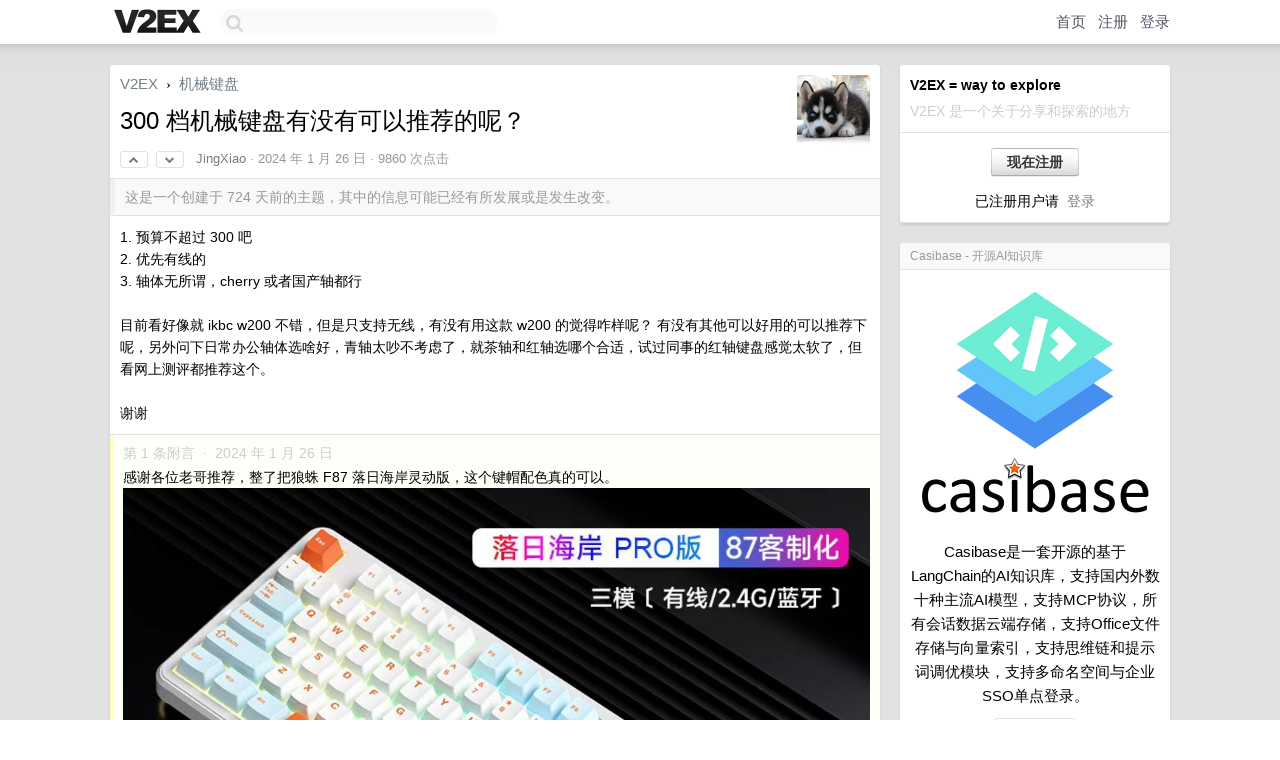

--- FILE ---
content_type: text/html; charset=UTF-8
request_url: https://www.v2ex.com/t/1011689
body_size: 15570
content:
<!DOCTYPE html>
<html lang="zh-CN">
<head>
    <meta name="Content-Type" content="text/html;charset=utf-8">
    <meta name="Referrer" content="unsafe-url">
    <meta content="True" name="HandheldFriendly">
    
    <meta name="theme-color" content="#ffffff">
    
    
    <meta name="apple-mobile-web-app-capable" content="yes" />
<meta name="mobile-web-app-capable" content="yes" />
<meta name="detectify-verification" content="d0264f228155c7a1f72c3d91c17ce8fb" />
<meta name="p:domain_verify" content="b87e3b55b409494aab88c1610b05a5f0"/>
<meta name="alexaVerifyID" content="OFc8dmwZo7ttU4UCnDh1rKDtLlY" />
<meta name="baidu-site-verification" content="D00WizvYyr" />
<meta name="msvalidate.01" content="D9B08FEA08E3DA402BF07ABAB61D77DE" />
<meta property="wb:webmaster" content="f2f4cb229bda06a4" />
<meta name="google-site-verification" content="LM_cJR94XJIqcYJeOCscGVMWdaRUvmyz6cVOqkFplaU" />
<meta name="wwads-cn-verify" content="c8ffe9a587b126f152ed3d89a146b445" />
<script type="text/javascript" src="https://cdn.wwads.cn/js/makemoney.js" async></script>
<script async src="https://pagead2.googlesyndication.com/pagead/js/adsbygoogle.js?client=ca-pub-5060390720525238"
     crossorigin="anonymous"></script>
    
    <title>300 档机械键盘有没有可以推荐的呢？ - V2EX</title>
    <link rel="dns-prefetch" href="https://static.v2ex.com/" />
<link rel="dns-prefetch" href="https://cdn.v2ex.com/" />
<link rel="dns-prefetch" href="https://i.v2ex.co/" />
<link rel="dns-prefetch" href="https://www.google-analytics.com/" />    
    <style>
        body {
            min-width: 820px;
            font-family: "Helvetica Neue", "Luxi Sans", "Segoe UI", "Hiragino Sans GB", "Microsoft Yahei", sans-serif, "Apple Logo";
        }
    </style>
    <link rel="stylesheet" type="text/css" media="screen" href="/assets/c5cbeb747d47558e3043308a6db51d2046fbbcae-combo.css?t=1768801200">
    
    <script>
        const SITE_NIGHT = 0;
    </script>
    <link rel="stylesheet" href="/static/css/vendor/tomorrow.css?v=3c006808236080a5d98ba4e64b8f323f" type="text/css">
    
    <link rel="icon" sizes="192x192" href="/static/icon-192.png">
    <link rel="apple-touch-icon" sizes="180x180" href="/static/apple-touch-icon-180.png?v=91e795b8b5d9e2cbf2d886c3d4b7d63c">
    
    <link rel="shortcut icon" href="/static/favicon.ico" type="image/png">
    
    
    <link rel="manifest" href="/manifest.webmanifest">
    <script>
        const LANG = 'zhcn';
        const FEATURES = ['search', 'favorite-nodes-sort'];
    </script>
    <script src="/assets/e018fd2b900d7499242ac6e8286c94e0e0cc8e0d-combo.js?t=1768801200" defer></script>
    <meta name="description" content="机械键盘 - @JingXiao - 1. 预算不超过 300 吧2. 优先有线的 3. 轴体无所谓，cherry 或者国产轴都行目前看好像就 ikbc w200 不错，但是只支持无线，有没有用这款 w200 的觉得咋样呢">
    
    
    <link rel="canonical" href="https://www.v2ex.com/t/1011689">
    
    




<meta property="og:locale" content="zh_CN" />
<meta property="og:type" content="article" />
<meta property="og:title" content="300 档机械键盘有没有可以推荐的呢？ - V2EX" />
<meta property="og:description" content="机械键盘 - @JingXiao - 1. 预算不超过 300 吧2. 优先有线的 3. 轴体无所谓，cherry 或者国产轴都行目前看好像就 ikbc w200 不错，但是只支持无线，有没有用这款 w200 的觉得咋样呢" />
<meta property="og:url" content="https://www.v2ex.com/t/1011689" />
<meta property="og:site_name" content="V2EX" />

<meta property="article:tag" content="mechanical" />
<meta property="article:section" content="机械键盘" />
<meta property="article:published_time" content="2024-01-26T02:16:07Z" />

<meta name="twitter:card" content="summary" />
<meta name="twitter:description" content="机械键盘 - @JingXiao - 1. 预算不超过 300 吧2. 优先有线的 3. 轴体无所谓，cherry 或者国产轴都行目前看好像就 ikbc w200 不错，但是只支持无线，有没有用这款 w200 的觉得咋样呢" />
<meta name="twitter:title" content="300 档机械键盘有没有可以推荐的呢？ - V2EX" />
<meta name="twitter:image" content="https://cdn.v2ex.com/avatar/5ec5/d570/70619_large.png?m=1704433380" />
<meta name="twitter:site" content="@V2EX" />
<meta name="twitter:creator" content="@V2EX" />
<link rel="top" title="回到顶部" href="#">


<link rel="amphtml" href="https://www.v2ex.com/amp/t/1011689" />
<script>
const topicId = 1011689;
var once = "72113";

document.addEventListener("DOMContentLoaded", () => {
    protectTraffic();

    if (typeof reloadTopicTips !== 'undefined') {
        window.reloadTopicTips = reloadTopicTips;
    }

    const observer = new IntersectionObserver(
        ([e]) => e.target.toggleAttribute('stuck', e.intersectionRatio < 1),
        {threshold: [1]}
    );

    observer.observe(document.getElementById('reply-box'));

    

    $('#Main').on('click', '.no, .ago', function () {
        location.hash = $(this).parents('.cell').prop('id');
    });

    

    // refresh once
    document.addEventListener('visibilitychange', e => {
        if (document.visibilityState === 'visible') {
            fetchOnce().then(once => {
                $('#once').val(once);
            });
        }
    });

    if (location.search.indexOf('p=') > -1) {
    const p = Number(location.search.split('p=')[1].split('&')[0]);
    if (p) {
        const key = 'tp1011689';
        if (lscache.set(key, p, 60 * 24 * 30)) { // 30 days
            console.log(`Saved topic page number to ${key}: ` + p);
        }
    }
}

    
});
</script>
<script type="text/javascript">
function format(tpl) {
    var index = 1, items = arguments;
    return (tpl || '').replace(/{(\w*)}/g, function(match, p1) {
        return items[index++] || p1 || match;
    });
}
function loadCSS(url, callback) {
    return $('<link type="text/css" rel="stylesheet"/>')
        .attr({ href: url })
        .on('load', callback)
        .appendTo(document.head);
}
function lazyGist(element) {
    var $btn = $(element);
    var $self = $(element).parent();
    var $link = $self.find('a');
    $btn.prop('disabled', 'disabled').text('Loading...');
    $.getJSON(format('{}.json?callback=?', $link.prop('href').replace($link.prop('hash'), '')))
        .done(function(data) {
            loadCSS(data.stylesheet, function() {
                $self.replaceWith(data.div);
                $('.gist .gist-file .gist-meta a').filter(function() { return this.href === $link.prop('href'); }).parents('.gist-file').siblings().remove();
            });
        })
        .fail(function() { $self.replaceWith($('<a>').attr('href', url).text(url)); });
}
</script>

    
</head>
<body>
    
    
    <div id="Top">
        <div class="content">
            <div class="site-nav">
                <a href="/" name="top" title="way to explore"><div id="Logo"></div></a>
                <div id="search-container">
                    <input id="search" type="text" maxlength="128" autocomplete="off" tabindex="1">
                    <div id="search-result" class="box"></div>
                </div>
                <div class="tools" >
                
                    <a href="/" class="top">首页</a>
                    <a href="/signup" class="top">注册</a>
                    <a href="/signin" class="top">登录</a>
                
                </div>
            </div>
        </div>
    </div>
    
    <div id="Wrapper">
        <div class="content">
            
            <div id="Leftbar"></div>
            <div id="Rightbar">
                <div class="sep20"></div>
                
                    
                    <div class="box">
                        <div class="cell">
                            <strong>V2EX = way to explore</strong>
                            <div class="sep5"></div>
                            <span class="fade">V2EX 是一个关于分享和探索的地方</span>
                        </div>
                        <div class="inner">
                            <div class="sep5"></div>
                            <div align="center"><a href="/signup" class="super normal button">现在注册</a>
                            <div class="sep5"></div>
                            <div class="sep10"></div>
                            已注册用户请 &nbsp;<a href="/signin">登录</a></div>
                        </div>
                    </div>
                    
                    





                    
                    <div class="sep20"></div>
                    <div class="box" id="pro-campaign-container">
    <!-- Campaign content will be loaded here -->
</div>

<script>
document.addEventListener('DOMContentLoaded', function() {
    // Function to escape HTML entities
    function escapeHtml(text) {
        if (!text) return '';
        var div = document.createElement('div');
        div.textContent = text;
        return div.innerHTML;
    }

    // Function to render campaign based on display format
    function renderCampaign(campaign) {
        let html = '';
        let displayFormat = campaign.display_format || 'text-only';
        let title = escapeHtml(campaign.title);
        let description = escapeHtml(campaign.description);
        let callToAction = escapeHtml(campaign.call_to_action);
        let link = escapeHtml(campaign.link);

        // Check if required image URL is available for the display format, fallback to text-only if not
        if (displayFormat === 'small-with-description' && !campaign.img_small_url) {
            displayFormat = 'text-only';
        } else if (displayFormat === 'banner-only' && !campaign.img_banner_url) {
            displayFormat = 'text-only';
        } else if ((displayFormat === 'big-only' || displayFormat === 'big-with-description' || displayFormat === 'big-with-title-description-button') && !campaign.img_big_url) {
            displayFormat = 'text-only';
        }

        html = `<div class="pro-unit-title">${title}</div>`;
        switch(displayFormat) {
            case 'text-only':
                html += `
                    <div class="pro-unit">
                    <div class="pro-unit-description flex-one-row gap10">
                        <div onclick="window.open('${link}', '_blank')">${description}</div>
                        <div><a href="${link}" class="pro-unit-go" target="_blank">›</a>
                        </div>
                    </div>
                    </div>
                `;
                break;

            case 'small-with-description':
                html += `<div class="pro-unit flex-one-row">
                    ${campaign.img_small_cid ? `<div class="pro-unit-small-image">
                        <a href="${link}" target="_blank"><img src="${campaign.img_small_url}" class="pro-unit-img" style="max-width: 130px; max-height: 100px;" /></a>
                    </div>` : ''}
                    <div onclick="window.open('${link}', '_blank')" class="pro-unit-description">${description}</div>
                </div>`;
                break;

            case 'banner-only':
                html += `<div class="cell"><a href="${link}" target="_blank"><img src="${campaign.img_banner_url}" class="pro-unit-img" style="max-width: 250px; max-height: 60px; display: block; vertical-align: bottom;" /></a></div>`;
                break;

            case 'big-only':
                html += `<div class="cell"><a href="${link}" target="_blank"><img src="${campaign.img_big_url}" class="pro-unit-img" style="max-width: 500px; max-height: 500px; width: 100%; display: block; vertical-align: bottom;" /></a></div>`;
                break;

            case 'big-with-description':
                html += `<div class="inner" style="padding-bottom: 0px;"><a href="${link}" target="_blank"><img src="${campaign.img_big_url}" class="pro-unit-img" style="max-width: 500px; max-height: 500px; width: 100%; display: block; vertical-align: bottom;" /></a></div>`;
                html += `<div class="pro-unit-description flex-one-row gap10">
                    <div onclick="window.open('${link}', '_blank')">${description}</div>
                    <div><a href="${link}" class="pro-unit-go" target="_blank">›</a></div></div>`;
                break;

            case 'big-with-title-description-button':
                html += `<div class="inner" style="padding-bottom: 0px;"><a href="${link}" target="_blank"><img src="${campaign.img_big_url}" class="pro-unit-img" style="max-width: 500px; max-height: 500px; width: 100%; display: block; vertical-align: bottom;" /></a></div>`;
                html += `<div class="pro-unit-description">
                    <div style="text-align: center" onclick="window.open('${link}', '_blank')">${description}</div>
                    </div>`;
                html += `<div class="pro-unit-cta-container"><a href="${link}" target="_blank" class="pro-unit-cta">${callToAction}</a></div>`;
                break;

            default:
                html += `
                    <div class="pro-unit-description flex-one-row gap10">
                        <div onclick="window.open('${link}', '_blank')">${description}</div>
                        <div><a href="${link}" class="pro-unit-go" target="_blank">›</a></div>
                    </div>
                `;
        }

        html += `<div class="pro-unit-from flex-one-row gap10">
        <div>Promoted by <a href="/member/${campaign.member.username}" target="_blank">${campaign.member.username}</a></div>
        <div><a href="/pro/about" target="_blank" class="fade"><i class="fa fa-question-circle fade"></i> <span style="font-size: 12px; color: var(--color-fade)">PRO</span></a></div>
        </div>`

        return html;
    }

    // Load campaign from emitter
    var xhr = new XMLHttpRequest();
    xhr.open('GET', '/pro/emitter', true);
    xhr.setRequestHeader('Content-Type', 'application/json');

    xhr.onreadystatechange = function() {
        if (xhr.readyState === 4) {
            if (xhr.status === 200) {
                try {
                    var campaign = JSON.parse(xhr.responseText);
                    if (campaign && campaign.id) {
                        var html = renderCampaign(campaign);
                        document.getElementById('pro-campaign-container').innerHTML = html;
                    } else {
                        // No campaign to display, hide the container
                        document.getElementById('pro-campaign-container').style.display = 'none';
                    }
                } catch (e) {
                    // Parse error, hide the container
                    document.getElementById('pro-campaign-container').style.display = 'none';
                    console.log('Error parsing campaign data: ' + e.message);
                }
            } else {
                // HTTP error, hide the container
                document.getElementById('pro-campaign-container').style.display = 'none';
                console.log('Error loading campaign: HTTP ' + xhr.status);
            }
        }
    };

    xhr.send();
});
</script>
                    <div class="sep20"></div>
                    
                    
                    
                
            </div>
            <div id="Main">
                <div class="sep20"></div>
                
<div class="box" style="border-bottom: 0px;">
    
    <div class="header"><div class="fr"><a href="/member/JingXiao"><img src="https://cdn.v2ex.com/avatar/5ec5/d570/70619_large.png?m=1704433380" class="avatar" border="0" align="default" alt="JingXiao" data-uid="70619" /></a></div>
    <a href="/">V2EX</a> <span class="chevron">&nbsp;›&nbsp;</span> <a href="/go/mechanical">机械键盘</a>
    <div class="sep10"></div>
    <h1>300 档机械键盘有没有可以推荐的呢？</h1>
    <div id="topic_1011689_votes" class="votes">
<a href="javascript:" onclick="upVoteTopic(1011689);" class="vote"><li class="fa fa-chevron-up"></li></a> &nbsp;<a href="javascript:" onclick="downVoteTopic(1011689);" class="vote"><li class="fa fa-chevron-down"></li></a></div> &nbsp; <small class="gray"><a href="/member/JingXiao">JingXiao</a> · <span title="2024-01-26 10:16:07 +08:00">2024 年 1 月 26 日</span> · 9860 次点击</small>
    </div>
    
    
    <div class="outdated">这是一个创建于 724 天前的主题，其中的信息可能已经有所发展或是发生改变。</div>
    
    
    <div class="cell">
        
        <div class="topic_content">1. 预算不超过 300 吧<br />2. 优先有线的 <br />3. 轴体无所谓，cherry 或者国产轴都行<br /><br />目前看好像就 ikbc w200 不错，但是只支持无线，有没有用这款 w200 的觉得咋样呢？ 有没有其他可以好用的可以推荐下呢，另外问下日常办公轴体选啥好，青轴太吵不考虑了，就茶轴和红轴选哪个合适，试过同事的红轴键盘感觉太软了，但看网上测评都推荐这个。 <br /><br />谢谢</div>
        
    </div>
    
    
    
    <div class="subtle">
        <span class="fade">第 1 条附言 &nbsp;·&nbsp; <span title="2024-01-26 13:30:20 +08:00">2024 年 1 月 26 日</span></span>
        <div class="sep5"></div>
        
        <div class="topic_content">感谢各位老哥推荐，整了把狼蛛 F87 落日海岸灵动版，这个键帽配色真的可以。<br /><a target="_blank" href="https://i.imgur.com/H8hrdKi.jpeg" rel="nofollow noopener" target="_blank"><img src="https://i.imgur.com/H8hrdKi.jpeg" class="embedded_image" rel="noreferrer"></a></div>
        
    </div>
    
    
</div>

<!-- SOL tip topic -->


<div class="sep20"></div>


<div class="box">
    <div class="cell"><div class="fr" style="margin: -3px -5px 0px 0px;"><a href="/tag/轴体" class="tag"><li class="fa fa-tag"></li> 轴体</a><a href="/tag/红轴" class="tag"><li class="fa fa-tag"></li> 红轴</a><a href="/tag/青轴" class="tag"><li class="fa fa-tag"></li> 青轴</a><a href="/tag/茶轴" class="tag"><li class="fa fa-tag"></li> 茶轴</a></div><span class="gray">75 条回复 &nbsp;<strong class="snow">•</strong> &nbsp;2024-04-01 19:45:26 +08:00</span>
    </div>
    

    
        
        <div id="r_14254514" class="cell">
        
        <table cellpadding="0" cellspacing="0" border="0" width="100%">
            <tr>
                <td width="48" valign="top" align="center"><img src="https://cdn.v2ex.com/avatar/6908/4fd5/157759_normal.png?m=1766369963" class="avatar" border="0" align="default" alt="totoro625" data-uid="157759" /></td>
                <td width="10" valign="top"></td>
                <td width="auto" valign="top" align="left"><div class="fr"> &nbsp; &nbsp; <span class="no">1</span></div>
                    <div class="sep3"></div>
                    <strong><a href="/member/totoro625" class="dark">totoro625</a></strong> &nbsp; <div class="badges"></div>&nbsp; &nbsp;<span class="ago" title="2024-01-26 10:23:44 +08:00">2024 年 1 月 26 日</span> 
                    <div class="sep5"></div>
                    <div class="reply_content">淘宝 10 元左右买个试轴器，自己按按就知道选啥轴体了<br /><br />现在的无线键盘都不能插线使用了吗，选择三模的，有线无线蓝牙都支持<br /><br />品牌可以看看京东京造的键盘</div>
                </td>
            </tr>
        </table>
        </div>
    
    

    
        
        <div id="r_14254547" class="cell">
        
        <table cellpadding="0" cellspacing="0" border="0" width="100%">
            <tr>
                <td width="48" valign="top" align="center"><img src="https://cdn.v2ex.com/gravatar/70adbfeec4c4319e0ae4f5c686fc7353?s=48&d=retro" class="avatar" border="0" align="default" alt="lmkyl" data-uid="579820" /></td>
                <td width="10" valign="top"></td>
                <td width="auto" valign="top" align="left"><div class="fr"> &nbsp; &nbsp; <span class="no">2</span></div>
                    <div class="sep3"></div>
                    <strong><a href="/member/lmkyl" class="dark">lmkyl</a></strong> &nbsp; <div class="badges"></div>&nbsp; &nbsp;<span class="ago" title="2024-01-26 10:26:19 +08:00">2024 年 1 月 26 日</span> 
                    <div class="sep5"></div>
                    <div class="reply_content">ikbc C104 用了 6 年了（不喜欢 108 也不喜欢键少的）</div>
                </td>
            </tr>
        </table>
        </div>
    
    

    
        
        <div id="r_14254563" class="cell">
        
        <table cellpadding="0" cellspacing="0" border="0" width="100%">
            <tr>
                <td width="48" valign="top" align="center"><img src="https://cdn.v2ex.com/avatar/fe67/c988/624674_normal.png?m=1741836416" class="avatar" border="0" align="default" alt="KING754" data-uid="624674" /></td>
                <td width="10" valign="top"></td>
                <td width="auto" valign="top" align="left"><div class="fr"> &nbsp; &nbsp; <span class="no">3</span></div>
                    <div class="sep3"></div>
                    <strong><a href="/member/KING754" class="dark">KING754</a></strong> &nbsp; <div class="badges"></div>&nbsp; &nbsp;<span class="ago" title="2024-01-26 10:27:10 +08:00">2024 年 1 月 26 日</span> 
                    <div class="sep5"></div>
                    <div class="reply_content">我也要一个 500 以内推荐。<br />手感好，但是声音要小，无线，可以双模。<br /><br />有推荐吗？</div>
                </td>
            </tr>
        </table>
        </div>
    
    

    
        
        <div id="r_14254577" class="cell">
        
        <table cellpadding="0" cellspacing="0" border="0" width="100%">
            <tr>
                <td width="48" valign="top" align="center"><img src="https://cdn.v2ex.com/avatar/5ec5/d570/70619_normal.png?m=1704433380" class="avatar" border="0" align="default" alt="JingXiao" data-uid="70619" /></td>
                <td width="10" valign="top"></td>
                <td width="auto" valign="top" align="left"><div class="fr"> &nbsp; &nbsp; <span class="no">4</span></div>
                    <div class="sep3"></div>
                    <strong><a href="/member/JingXiao" class="dark">JingXiao</a></strong> &nbsp; <div class="badges"><div class="badge op">OP</div></div>&nbsp; &nbsp;<span class="ago" title="2024-01-26 10:28:09 +08:00">2024 年 1 月 26 日</span> 
                    <div class="sep5"></div>
                    <div class="reply_content">@<a href="/member/totoro625">totoro625</a> #1 好的  谢谢 我去看看</div>
                </td>
            </tr>
        </table>
        </div>
    
    

    
        
        <div id="r_14254579" class="cell">
        
        <table cellpadding="0" cellspacing="0" border="0" width="100%">
            <tr>
                <td width="48" valign="top" align="center"><img src="https://cdn.v2ex.com/gravatar/70adbfeec4c4319e0ae4f5c686fc7353?s=48&d=retro" class="avatar" border="0" align="default" alt="lmkyl" data-uid="579820" /></td>
                <td width="10" valign="top"></td>
                <td width="auto" valign="top" align="left"><div class="fr"> &nbsp; &nbsp; <span class="no">5</span></div>
                    <div class="sep3"></div>
                    <strong><a href="/member/lmkyl" class="dark">lmkyl</a></strong> &nbsp; <div class="badges"></div>&nbsp; &nbsp;<span class="ago" title="2024-01-26 10:28:15 +08:00">2024 年 1 月 26 日</span> 
                    <div class="sep5"></div>
                    <div class="reply_content">但从易清洁的角度，想买一把 K845</div>
                </td>
            </tr>
        </table>
        </div>
    
    

    
        
        <div id="r_14254599" class="cell">
        
        <table cellpadding="0" cellspacing="0" border="0" width="100%">
            <tr>
                <td width="48" valign="top" align="center"><img src="https://cdn.v2ex.com/avatar/ad3b/a715/586320_normal.png?m=1704298230" class="avatar" border="0" align="default" alt="GZJ" data-uid="586320" /></td>
                <td width="10" valign="top"></td>
                <td width="auto" valign="top" align="left"><div class="fr"> &nbsp; &nbsp; <span class="no">6</span></div>
                    <div class="sep3"></div>
                    <strong><a href="/member/GZJ" class="dark">GZJ</a></strong> &nbsp; <div class="badges"></div>&nbsp; &nbsp;<span class="ago" title="2024-01-26 10:30:16 +08:00">2024 年 1 月 26 日</span> 
                    <div class="sep5"></div>
                    <div class="reply_content">我用的是狼蛛 f99 ，感觉不错。</div>
                </td>
            </tr>
        </table>
        </div>
    
    

    
        
        <div id="r_14254600" class="cell">
        
        <table cellpadding="0" cellspacing="0" border="0" width="100%">
            <tr>
                <td width="48" valign="top" align="center"><img src="https://cdn.v2ex.com/avatar/5ec5/d570/70619_normal.png?m=1704433380" class="avatar" border="0" align="default" alt="JingXiao" data-uid="70619" /></td>
                <td width="10" valign="top"></td>
                <td width="auto" valign="top" align="left"><div class="fr"> &nbsp; &nbsp; <span class="no">7</span></div>
                    <div class="sep3"></div>
                    <strong><a href="/member/JingXiao" class="dark">JingXiao</a></strong> &nbsp; <div class="badges"><div class="badge op">OP</div></div>&nbsp; &nbsp;<span class="ago" title="2024-01-26 10:30:17 +08:00">2024 年 1 月 26 日</span> 
                    <div class="sep5"></div>
                    <div class="reply_content">@<a href="/member/KING754">KING754</a> #3 这个我可以推荐，珂芝相依版，身边同事就用这个，比红轴的还要没声音，几乎静音。你可以试试，但是手感个人不太喜欢。</div>
                </td>
            </tr>
        </table>
        </div>
    
    

    
        
        <div id="r_14254604" class="cell">
        
        <table cellpadding="0" cellspacing="0" border="0" width="100%">
            <tr>
                <td width="48" valign="top" align="center"><img src="https://cdn.v2ex.com/avatar/ec45/0d5f/29820_normal.png?m=1748242664" class="avatar" border="0" align="default" alt="ygtq" data-uid="29820" /></td>
                <td width="10" valign="top"></td>
                <td width="auto" valign="top" align="left"><div class="fr"> &nbsp; &nbsp; <span class="no">8</span></div>
                    <div class="sep3"></div>
                    <strong><a href="/member/ygtq" class="dark">ygtq</a></strong> &nbsp; <div class="badges"></div>&nbsp; &nbsp;<span class="ago" title="2024-01-26 10:30:43 +08:00">2024 年 1 月 26 日</span> 
                    <div class="sep5"></div>
                    <div class="reply_content">狼蛛 F87 灰木轴，麻将音听起来很爽，按起来也不错，199 ，个人评为今年最具性价比机械键盘，就是到货没那么快</div>
                </td>
            </tr>
        </table>
        </div>
    
    

    
        
        <div id="r_14254626" class="cell">
        
        <table cellpadding="0" cellspacing="0" border="0" width="100%">
            <tr>
                <td width="48" valign="top" align="center"><img src="https://cdn.v2ex.com/avatar/7536/78ff/298064_normal.png?m=1562649751" class="avatar" border="0" align="default" alt="wolfie" data-uid="298064" /></td>
                <td width="10" valign="top"></td>
                <td width="auto" valign="top" align="left"><div class="fr"> &nbsp; &nbsp; <span class="no">9</span></div>
                    <div class="sep3"></div>
                    <strong><a href="/member/wolfie" class="dark">wolfie</a></strong> &nbsp; <div class="badges"></div>&nbsp; &nbsp;<span class="ago" title="2024-01-26 10:32:15 +08:00">2024 年 1 月 26 日</span> 
                    <div class="sep5"></div>
                    <div class="reply_content">ikbc c87 跟 w200 几乎相同。</div>
                </td>
            </tr>
        </table>
        </div>
    
    

    
        
        <div id="r_14254687" class="cell">
        
        <table cellpadding="0" cellspacing="0" border="0" width="100%">
            <tr>
                <td width="48" valign="top" align="center"><img src="https://cdn.v2ex.com/gravatar/b99b3d6ea681e5361dc634bdb40c51b6?s=48&d=retro" class="avatar" border="0" align="default" alt="wedfds" data-uid="375227" /></td>
                <td width="10" valign="top"></td>
                <td width="auto" valign="top" align="left"><div class="fr"> &nbsp; &nbsp; <span class="no">10</span></div>
                    <div class="sep3"></div>
                    <strong><a href="/member/wedfds" class="dark">wedfds</a></strong> &nbsp; <div class="badges"></div>&nbsp; &nbsp;<span class="ago" title="2024-01-26 10:37:21 +08:00">2024 年 1 月 26 日</span> 
                    <div class="sep5"></div>
                    <div class="reply_content">高斯的吧</div>
                </td>
            </tr>
        </table>
        </div>
    
    

    
        
        <div id="r_14254701" class="cell">
        
        <table cellpadding="0" cellspacing="0" border="0" width="100%">
            <tr>
                <td width="48" valign="top" align="center"><img src="https://cdn.v2ex.com/gravatar/cb876f190611b85d9c771772b39647bf?s=48&d=retro" class="avatar" border="0" align="default" alt="fatigue" data-uid="469668" /></td>
                <td width="10" valign="top"></td>
                <td width="auto" valign="top" align="left"><div class="fr"> &nbsp; &nbsp; <span class="no">11</span></div>
                    <div class="sep3"></div>
                    <strong><a href="/member/fatigue" class="dark">fatigue</a></strong> &nbsp; <div class="badges"></div>&nbsp; &nbsp;<span class="ago" title="2024-01-26 10:38:34 +08:00">2024 年 1 月 26 日</span> 
                    <div class="sep5"></div>
                    <div class="reply_content">这次回国买了个 vgn 的 v87 pro ，249 块，三模 8000 毫安时电量，非常奈斯，国产卷王值得鼓励，等我的 gpw 坏了我就把鼠标也换成国产的</div>
                </td>
            </tr>
        </table>
        </div>
    
    

    
        
        <div id="r_14254740" class="cell">
        
        <table cellpadding="0" cellspacing="0" border="0" width="100%">
            <tr>
                <td width="48" valign="top" align="center"><img src="https://cdn.v2ex.com/avatar/fe67/c988/624674_normal.png?m=1741836416" class="avatar" border="0" align="default" alt="KING754" data-uid="624674" /></td>
                <td width="10" valign="top"></td>
                <td width="auto" valign="top" align="left"><div class="fr"> &nbsp; &nbsp; <span class="no">12</span></div>
                    <div class="sep3"></div>
                    <strong><a href="/member/KING754" class="dark">KING754</a></strong> &nbsp; <div class="badges"></div>&nbsp; &nbsp;<span class="ago" title="2024-01-26 10:41:57 +08:00">2024 年 1 月 26 日</span> 
                    <div class="sep5"></div>
                    <div class="reply_content">@<a href="/member/JingXiao">JingXiao</a> 谢谢</div>
                </td>
            </tr>
        </table>
        </div>
    
    

    
        
        <div id="r_14254746" class="cell">
        
        <table cellpadding="0" cellspacing="0" border="0" width="100%">
            <tr>
                <td width="48" valign="top" align="center"><img src="https://cdn.v2ex.com/avatar/4f3c/c6b6/648418_normal.png?m=1746770111" class="avatar" border="0" align="default" alt="boomer995" data-uid="648418" /></td>
                <td width="10" valign="top"></td>
                <td width="auto" valign="top" align="left"><div class="fr"> &nbsp; &nbsp; <span class="no">13</span></div>
                    <div class="sep3"></div>
                    <strong><a href="/member/boomer995" class="dark">boomer995</a></strong> &nbsp; <div class="badges"></div>&nbsp; &nbsp;<span class="ago" title="2024-01-26 10:42:25 +08:00">2024 年 1 月 26 日</span> 
                    <div class="sep5"></div>
                    <div class="reply_content">@<a href="/member/KING754">KING754</a> 我用的是柯芝 K75 ttc 金粉轴 平常码代码体验感不错</div>
                </td>
            </tr>
        </table>
        </div>
    
    

    
        
        <div id="r_14254747" class="cell">
        
        <table cellpadding="0" cellspacing="0" border="0" width="100%">
            <tr>
                <td width="48" valign="top" align="center"><img src="https://cdn.v2ex.com/gravatar/1effc6e6d7eff243eacbb1b8f81d325a?s=48&d=retro" class="avatar" border="0" align="default" alt="27149" data-uid="45644" /></td>
                <td width="10" valign="top"></td>
                <td width="auto" valign="top" align="left"><div class="fr"> &nbsp; &nbsp; <span class="no">14</span></div>
                    <div class="sep3"></div>
                    <strong><a href="/member/27149" class="dark">27149</a></strong> &nbsp; <div class="badges"></div>&nbsp; &nbsp;<span class="ago" title="2024-01-26 10:42:30 +08:00">2024 年 1 月 26 日</span> 
                    <div class="sep5"></div>
                    <div class="reply_content">狼蛛 F75 ，太他妈好用了，买了两把，替换了我的 nuphy ，朋友买了一把替换了他的 ROG 夜魔。</div>
                </td>
            </tr>
        </table>
        </div>
    
    

    
        
        <div id="r_14254812" class="cell">
        
        <table cellpadding="0" cellspacing="0" border="0" width="100%">
            <tr>
                <td width="48" valign="top" align="center"><img src="https://cdn.v2ex.com/avatar/3590/0a98/173969_normal.png?m=1747363963" class="avatar" border="0" align="default" alt="coderluan" data-uid="173969" /></td>
                <td width="10" valign="top"></td>
                <td width="auto" valign="top" align="left"><div class="fr"> &nbsp; &nbsp; <span class="no">15</span></div>
                    <div class="sep3"></div>
                    <strong><a href="/member/coderluan" class="dark">coderluan</a></strong> &nbsp; <div class="badges"></div>&nbsp; &nbsp;<span class="ago" title="2024-01-26 10:47:36 +08:00">2024 年 1 月 26 日</span> 
                    <div class="sep5"></div>
                    <div class="reply_content">你这要求基本属于没要求了，也就是买啥都行，自己搜下按外观挑就行了，这里推荐两款。<br /><br />一个是罗技 K835/K845 ，简单来说就是非常的抗用。<br />一个是御斧 R108 ，简单来说就是最便宜的金粉轴。</div>
                </td>
            </tr>
        </table>
        </div>
    
    

    
        
        <div id="r_14254837" class="cell">
        
        <table cellpadding="0" cellspacing="0" border="0" width="100%">
            <tr>
                <td width="48" valign="top" align="center"><img src="https://cdn.v2ex.com/gravatar/39a789b287403cb3e95317383495dce1?s=48&d=retro" class="avatar" border="0" align="default" alt="omL72EEc" data-uid="466131" /></td>
                <td width="10" valign="top"></td>
                <td width="auto" valign="top" align="left"><div class="fr"> &nbsp; &nbsp; <span class="no">16</span></div>
                    <div class="sep3"></div>
                    <strong><a href="/member/omL72EEc" class="dark">omL72EEc</a></strong> &nbsp; <div class="badges"></div>&nbsp; &nbsp;<span class="ago" title="2024-01-26 10:50:01 +08:00">2024 年 1 月 26 日 via Android</span> 
                    <div class="sep5"></div>
                    <div class="reply_content">@<a href="/member/coderluan">coderluan</a> #15 提起罗技，就想到我那入手刚满两年过保就坏微动的罗技鼠标，真尼玛恶心，计划报废给它玩明白了</div>
                </td>
            </tr>
        </table>
        </div>
    
    

    
        
        <div id="r_14254852" class="cell">
        
        <table cellpadding="0" cellspacing="0" border="0" width="100%">
            <tr>
                <td width="48" valign="top" align="center"><img src="https://cdn.v2ex.com/gravatar/305649c8d022e9d9b5d2db3042bc1fa3?s=48&d=retro" class="avatar" border="0" align="default" alt="kuawo" data-uid="622161" /></td>
                <td width="10" valign="top"></td>
                <td width="auto" valign="top" align="left"><div class="fr"> &nbsp; &nbsp; <span class="no">17</span></div>
                    <div class="sep3"></div>
                    <strong><a href="/member/kuawo" class="dark">kuawo</a></strong> &nbsp; <div class="badges"></div>&nbsp; &nbsp;<span class="ago" title="2024-01-26 10:51:05 +08:00">2024 年 1 月 26 日</span> 
                    <div class="sep5"></div>
                    <div class="reply_content">买了 f99 鲸海轴 声音是真好听 手感也可以</div>
                </td>
            </tr>
        </table>
        </div>
    
    

    
        
        <div id="r_14254887" class="cell">
        
        <table cellpadding="0" cellspacing="0" border="0" width="100%">
            <tr>
                <td width="48" valign="top" align="center"><img src="https://cdn.v2ex.com/avatar/7224/e3e0/86419_normal.png?m=1642646764" class="avatar" border="0" align="default" alt="0vels" data-uid="86419" /></td>
                <td width="10" valign="top"></td>
                <td width="auto" valign="top" align="left"><div class="fr"> &nbsp; &nbsp; <span class="no">18</span></div>
                    <div class="sep3"></div>
                    <strong><a href="/member/0vels" class="dark">0vels</a></strong> &nbsp; <div class="badges"></div>&nbsp; &nbsp;<span class="ago" title="2024-01-26 10:53:07 +08:00">2024 年 1 月 26 日</span> 
                    <div class="sep5"></div>
                    <div class="reply_content">同 14 楼，狼蛛 F75 真的好用，比以前买的 ikbc 好太多了</div>
                </td>
            </tr>
        </table>
        </div>
    
    

    
        
        <div id="r_14254963" class="cell">
        
        <table cellpadding="0" cellspacing="0" border="0" width="100%">
            <tr>
                <td width="48" valign="top" align="center"><img src="https://cdn.v2ex.com/avatar/5ec5/d570/70619_normal.png?m=1704433380" class="avatar" border="0" align="default" alt="JingXiao" data-uid="70619" /></td>
                <td width="10" valign="top"></td>
                <td width="auto" valign="top" align="left"><div class="fr"> &nbsp; &nbsp; <span class="no">19</span></div>
                    <div class="sep3"></div>
                    <strong><a href="/member/JingXiao" class="dark">JingXiao</a></strong> &nbsp; <div class="badges"><div class="badge op">OP</div></div>&nbsp; &nbsp;<span class="ago" title="2024-01-26 10:58:29 +08:00">2024 年 1 月 26 日</span> 
                    <div class="sep5"></div>
                    <div class="reply_content">@<a href="/member/0vels">0vels</a> #18 好的老哥  这个狼蛛 f75 推荐啥轴呢</div>
                </td>
            </tr>
        </table>
        </div>
    
    

    
        
        <div id="r_14254965" class="cell">
        
        <table cellpadding="0" cellspacing="0" border="0" width="100%">
            <tr>
                <td width="48" valign="top" align="center"><img src="https://cdn.v2ex.com/avatar/979a/6277/323792_normal.png?m=1736330756" class="avatar" border="0" align="default" alt="Geekgogo" data-uid="323792" /></td>
                <td width="10" valign="top"></td>
                <td width="auto" valign="top" align="left"><div class="fr"> &nbsp; &nbsp; <span class="no">20</span></div>
                    <div class="sep3"></div>
                    <strong><a href="/member/Geekgogo" class="dark">Geekgogo</a></strong> &nbsp; <div class="badges"></div>&nbsp; &nbsp;<span class="ago" title="2024-01-26 10:58:45 +08:00">2024 年 1 月 26 日</span> 
                    <div class="sep5"></div>
                    <div class="reply_content">我用的就是这款，没有用过其他机械键盘不好对比。但是非常省电，送的两节干电池用了一年多没有换过</div>
                </td>
            </tr>
        </table>
        </div>
    
    

    
        
        <div id="r_14254974" class="cell">
        
        <table cellpadding="0" cellspacing="0" border="0" width="100%">
            <tr>
                <td width="48" valign="top" align="center"><img src="https://cdn.v2ex.com/avatar/a342/616e/400182_normal.png?m=1695690230" class="avatar" border="0" align="default" alt="weiwenhao" data-uid="400182" /></td>
                <td width="10" valign="top"></td>
                <td width="auto" valign="top" align="left"><div class="fr"> &nbsp; &nbsp; <span class="no">21</span></div>
                    <div class="sep3"></div>
                    <strong><a href="/member/weiwenhao" class="dark">weiwenhao</a></strong> &nbsp; <div class="badges"></div>&nbsp; &nbsp;<span class="ago" title="2024-01-26 10:59:50 +08:00">2024 年 1 月 26 日</span> 
                    <div class="sep5"></div>
                    <div class="reply_content">淘宝找个套件 + G 白轴(超级轻的线性轴，比较适合长期打键盘)。</div>
                </td>
            </tr>
        </table>
        </div>
    
    

    
        
        <div id="r_14254978" class="cell">
        
        <table cellpadding="0" cellspacing="0" border="0" width="100%">
            <tr>
                <td width="48" valign="top" align="center"><img src="https://cdn.v2ex.com/avatar/3590/0a98/173969_normal.png?m=1747363963" class="avatar" border="0" align="default" alt="coderluan" data-uid="173969" /></td>
                <td width="10" valign="top"></td>
                <td width="auto" valign="top" align="left"><div class="fr"> &nbsp; &nbsp; <span class="no">22</span></div>
                    <div class="sep3"></div>
                    <strong><a href="/member/coderluan" class="dark">coderluan</a></strong> &nbsp; <div class="badges"></div>&nbsp; &nbsp;<span class="ago" title="2024-01-26 11:00:09 +08:00">2024 年 1 月 26 日</span> 
                    <div class="sep5"></div>
                    <div class="reply_content">@<a href="/member/omL72EEc">omL72EEc</a> 罗技鼠标一直用便宜微动一直饱受诟病，但是这和我推荐的键盘没啥关系。</div>
                </td>
            </tr>
        </table>
        </div>
    
    

    
        
        <div id="r_14255080" class="cell">
        
        <table cellpadding="0" cellspacing="0" border="0" width="100%">
            <tr>
                <td width="48" valign="top" align="center"><img src="https://cdn.v2ex.com/avatar/8ede/06ec/7757_normal.png?m=1749480989" class="avatar" border="0" align="default" alt="zx900930" data-uid="7757" /></td>
                <td width="10" valign="top"></td>
                <td width="auto" valign="top" align="left"><div class="fr"> &nbsp; &nbsp; <span class="no">23</span></div>
                    <div class="sep3"></div>
                    <strong><a href="/member/zx900930" class="dark">zx900930</a></strong> &nbsp; <div class="badges"></div>&nbsp; &nbsp;<span class="ago" title="2024-01-26 11:08:43 +08:00">2024 年 1 月 26 日</span> 
                    <div class="sep5"></div>
                    <div class="reply_content">@<a href="/member/ygtq">ygtq</a> #8 我有把 F87 的灵动轴，A 键和 B 键 4 个月就连击了，现在把 2 个备用的轴都换上了。。。。我不禁担心起这个牌子的品控。。。</div>
                </td>
            </tr>
        </table>
        </div>
    
    

    
        
        <div id="r_14255151" class="cell">
        
        <table cellpadding="0" cellspacing="0" border="0" width="100%">
            <tr>
                <td width="48" valign="top" align="center"><img src="https://cdn.v2ex.com/avatar/d553/42c4/235674_normal.png?m=1734407131" class="avatar" border="0" align="default" alt="mcluyu" data-uid="235674" /></td>
                <td width="10" valign="top"></td>
                <td width="auto" valign="top" align="left"><div class="fr"> &nbsp; &nbsp; <span class="no">24</span></div>
                    <div class="sep3"></div>
                    <strong><a href="/member/mcluyu" class="dark">mcluyu</a></strong> &nbsp; <div class="badges"></div>&nbsp; &nbsp;<span class="ago" title="2024-01-26 11:15:53 +08:00">2024 年 1 月 26 日</span> 
                    <div class="sep5"></div>
                    <div class="reply_content">hi8 铝坨坨套件， 选高特静音轴</div>
                </td>
            </tr>
        </table>
        </div>
    
    

    
        
        <div id="r_14255152" class="cell">
        
        <table cellpadding="0" cellspacing="0" border="0" width="100%">
            <tr>
                <td width="48" valign="top" align="center"><img src="https://cdn.v2ex.com/avatar/5ec5/d570/70619_normal.png?m=1704433380" class="avatar" border="0" align="default" alt="JingXiao" data-uid="70619" /></td>
                <td width="10" valign="top"></td>
                <td width="auto" valign="top" align="left"><div class="fr"> &nbsp; &nbsp; <span class="no">25</span></div>
                    <div class="sep3"></div>
                    <strong><a href="/member/JingXiao" class="dark">JingXiao</a></strong> &nbsp; <div class="badges"><div class="badge op">OP</div></div>&nbsp; &nbsp;<span class="ago" title="2024-01-26 11:16:03 +08:00">2024 年 1 月 26 日</span> 
                    <div class="sep5"></div>
                    <div class="reply_content">@<a href="/member/zx900930">zx900930</a> #23 我去看了这个灵动轴落日海岸，我丢，这个键盘键帽配色是好看啊，麻烦问下这个码字体验怎么样，会不会容易误触？</div>
                </td>
            </tr>
        </table>
        </div>
    
    

    
        
        <div id="r_14255165" class="cell">
        
        <table cellpadding="0" cellspacing="0" border="0" width="100%">
            <tr>
                <td width="48" valign="top" align="center"><img src="https://cdn.v2ex.com/avatar/c504/3b15/661628_normal.png?m=1749108719" class="avatar" border="0" align="default" alt="jay666" data-uid="661628" /></td>
                <td width="10" valign="top"></td>
                <td width="auto" valign="top" align="left"><div class="fr"> &nbsp; &nbsp; <span class="no">26</span></div>
                    <div class="sep3"></div>
                    <strong><a href="/member/jay666" class="dark">jay666</a></strong> &nbsp; <div class="badges"></div>&nbsp; &nbsp;<span class="ago" title="2024-01-26 11:17:42 +08:00">2024 年 1 月 26 日</span> 
                    <div class="sep5"></div>
                    <div class="reply_content">对配列有要求吗？推荐 HI75 套件，铝坨坨手感上是塑料键盘比不了的</div>
                </td>
            </tr>
        </table>
        </div>
    
    

    
        
        <div id="r_14255169" class="cell">
        
        <table cellpadding="0" cellspacing="0" border="0" width="100%">
            <tr>
                <td width="48" valign="top" align="center"><img src="https://cdn.v2ex.com/gravatar/c43239fdf95b70e42b7c69b437be2763?s=48&d=retro" class="avatar" border="0" align="default" alt="adeng" data-uid="516097" /></td>
                <td width="10" valign="top"></td>
                <td width="auto" valign="top" align="left"><div class="fr"> &nbsp; &nbsp; <span class="no">27</span></div>
                    <div class="sep3"></div>
                    <strong><a href="/member/adeng" class="dark">adeng</a></strong> &nbsp; <div class="badges"></div>&nbsp; &nbsp;<span class="ago" title="2024-01-26 11:18:04 +08:00">2024 年 1 月 26 日 via Android</span> 
                    <div class="sep5"></div>
                    <div class="reply_content">我用的是 w200 红轴，无线是 2.4G 非蓝牙，稳定性和延迟用起来跟有线的没区别，都能用它进 BIOS ；干电池续航，官方称半年，实际用起来绝对超过半年，很顶；我想要矮轴的键盘，所以唯一的缺点感觉就是键帽有点高</div>
                </td>
            </tr>
        </table>
        </div>
    
    

    
        
        <div id="r_14255176" class="cell">
        
        <table cellpadding="0" cellspacing="0" border="0" width="100%">
            <tr>
                <td width="48" valign="top" align="center"><img src="https://cdn.v2ex.com/avatar/40f2/cce3/351054_normal.png?m=1733106254" class="avatar" border="0" align="default" alt="shiyuu" data-uid="351054" /></td>
                <td width="10" valign="top"></td>
                <td width="auto" valign="top" align="left"><div class="fr"> &nbsp; &nbsp; <span class="no">28</span></div>
                    <div class="sep3"></div>
                    <strong><a href="/member/shiyuu" class="dark">shiyuu</a></strong> &nbsp; <div class="badges"></div>&nbsp; &nbsp;<span class="ago" title="2024-01-26 11:18:34 +08:00">2024 年 1 月 26 日</span> 
                    <div class="sep5"></div>
                    <div class="reply_content">vgn S99 强推</div>
                </td>
            </tr>
        </table>
        </div>
    
    

    
        
        <div id="r_14255210" class="cell">
        
        <table cellpadding="0" cellspacing="0" border="0" width="100%">
            <tr>
                <td width="48" valign="top" align="center"><img src="https://cdn.v2ex.com/avatar/473b/d799/184437_normal.png?m=1738739951" class="avatar" border="0" align="default" alt="amwyyyy" data-uid="184437" /></td>
                <td width="10" valign="top"></td>
                <td width="auto" valign="top" align="left"><div class="fr"> &nbsp; &nbsp; <span class="no">29</span></div>
                    <div class="sep3"></div>
                    <strong><a href="/member/amwyyyy" class="dark">amwyyyy</a></strong> &nbsp; <div class="badges"></div>&nbsp; &nbsp;<span class="ago" title="2024-01-26 11:20:32 +08:00">2024 年 1 月 26 日</span> 
                    <div class="sep5"></div>
                    <div class="reply_content">VGN V87</div>
                </td>
            </tr>
        </table>
        </div>
    
    

    
        
        <div id="r_14255293" class="cell">
        
        <table cellpadding="0" cellspacing="0" border="0" width="100%">
            <tr>
                <td width="48" valign="top" align="center"><img src="https://cdn.v2ex.com/gravatar/8500f40a55668d9886940fb34df7fb12?s=48&d=retro" class="avatar" border="0" align="default" alt="Meekdai" data-uid="152045" /></td>
                <td width="10" valign="top"></td>
                <td width="auto" valign="top" align="left"><div class="fr"> &nbsp; &nbsp; <span class="no">30</span></div>
                    <div class="sep3"></div>
                    <strong><a href="/member/Meekdai" class="dark">Meekdai</a></strong> &nbsp; <div class="badges"></div>&nbsp; &nbsp;<span class="ago" title="2024-01-26 11:27:19 +08:00">2024 年 1 月 26 日</span> 
                    <div class="sep5"></div>
                    <div class="reply_content">keychron K3 Pro 推荐</div>
                </td>
            </tr>
        </table>
        </div>
    
    

    
        
        <div id="r_14255340" class="cell">
        
        <table cellpadding="0" cellspacing="0" border="0" width="100%">
            <tr>
                <td width="48" valign="top" align="center"><img src="https://cdn.v2ex.com/avatar/7224/e3e0/86419_normal.png?m=1642646764" class="avatar" border="0" align="default" alt="0vels" data-uid="86419" /></td>
                <td width="10" valign="top"></td>
                <td width="auto" valign="top" align="left"><div class="fr"> &nbsp; &nbsp; <span class="no">31</span></div>
                    <div class="sep3"></div>
                    <strong><a href="/member/0vels" class="dark">0vels</a></strong> &nbsp; <div class="badges"></div>&nbsp; &nbsp;<span class="ago" title="2024-01-26 11:30:56 +08:00">2024 年 1 月 26 日</span>  &nbsp; <span class="small fade"><img src="/static/img/heart_20250818.png?v=c3415183a0b3e9ab1576251be69d7d6d" width="14" align="absmiddle" alt="❤️" /> 1</span>
                    <div class="sep5"></div>
                    <div class="reply_content">@<a href="/member/JingXiao">JingXiao</a> #19 我买的收割者轴，感觉跟红轴差不多</div>
                </td>
            </tr>
        </table>
        </div>
    
    

    
        
        <div id="r_14255344" class="cell">
        
        <table cellpadding="0" cellspacing="0" border="0" width="100%">
            <tr>
                <td width="48" valign="top" align="center"><img src="https://cdn.v2ex.com/avatar/32ab/d52b/498895_normal.png?m=1642732594" class="avatar" border="0" align="default" alt="twofox" data-uid="498895" /></td>
                <td width="10" valign="top"></td>
                <td width="auto" valign="top" align="left"><div class="fr"> &nbsp; &nbsp; <span class="no">32</span></div>
                    <div class="sep3"></div>
                    <strong><a href="/member/twofox" class="dark">twofox</a></strong> &nbsp; <div class="badges"></div>&nbsp; &nbsp;<span class="ago" title="2024-01-26 11:31:17 +08:00">2024 年 1 月 26 日</span> 
                    <div class="sep5"></div>
                    <div class="reply_content">SKN 青龙 3.0 ？超了一点预算 339 ，红轴的<br /><br />我在用京造的 JZ990 ，和他是马甲款<br /><br />主要是热插拔轴体，三模，配列也比较齐全<br /><br />我现在用的茶轴，还是有点吵。介意吵的话就红轴</div>
                </td>
            </tr>
        </table>
        </div>
    
    

    
        
        <div id="r_14255345" class="cell">
        
        <table cellpadding="0" cellspacing="0" border="0" width="100%">
            <tr>
                <td width="48" valign="top" align="center"><img src="https://cdn.v2ex.com/avatar/0b3e/262e/393052_normal.png?m=1690869925" class="avatar" border="0" align="default" alt="kksyy" data-uid="393052" /></td>
                <td width="10" valign="top"></td>
                <td width="auto" valign="top" align="left"><div class="fr"> &nbsp; &nbsp; <span class="no">33</span></div>
                    <div class="sep3"></div>
                    <strong><a href="/member/kksyy" class="dark">kksyy</a></strong> &nbsp; <div class="badges"></div>&nbsp; &nbsp;<span class="ago" title="2024-01-26 11:31:19 +08:00">2024 年 1 月 26 日</span> 
                    <div class="sep5"></div>
                    <div class="reply_content">狼蛛 F75 ，只要 200 ，强推一波</div>
                </td>
            </tr>
        </table>
        </div>
    
    

    
        
        <div id="r_14255408" class="cell">
        
        <table cellpadding="0" cellspacing="0" border="0" width="100%">
            <tr>
                <td width="48" valign="top" align="center"><img src="https://cdn.v2ex.com/avatar/eac0/5473/268817_normal.png?m=1511232273" class="avatar" border="0" align="default" alt="littiefish" data-uid="268817" /></td>
                <td width="10" valign="top"></td>
                <td width="auto" valign="top" align="left"><div class="fr"> &nbsp; &nbsp; <span class="no">34</span></div>
                    <div class="sep3"></div>
                    <strong><a href="/member/littiefish" class="dark">littiefish</a></strong> &nbsp; <div class="badges"></div>&nbsp; &nbsp;<span class="ago" title="2024-01-26 11:37:19 +08:00">2024 年 1 月 26 日 via iPhone</span> 
                    <div class="sep5"></div>
                    <div class="reply_content">狼蛛 F75</div>
                </td>
            </tr>
        </table>
        </div>
    
    

    
        
        <div id="r_14255454" class="cell">
        
        <table cellpadding="0" cellspacing="0" border="0" width="100%">
            <tr>
                <td width="48" valign="top" align="center"><img src="https://cdn.v2ex.com/avatar/e4a0/bc8f/651436_normal.png?m=1712043379" class="avatar" border="0" align="default" alt="idonttellyou" data-uid="651436" /></td>
                <td width="10" valign="top"></td>
                <td width="auto" valign="top" align="left"><div class="fr"> &nbsp; &nbsp; <span class="no">35</span></div>
                    <div class="sep3"></div>
                    <strong><a href="/member/idonttellyou" class="dark">idonttellyou</a></strong> &nbsp; <div class="badges"></div>&nbsp; &nbsp;<span class="ago" title="2024-01-26 11:43:27 +08:00">2024 年 1 月 26 日</span> 
                    <div class="sep5"></div>
                    <div class="reply_content">RK R75 （热插拔） ，IKBC w200 ， 罗技的 K835 ，keychron K3 Pro （矮轴），手上有几个，rk 的是办公室日常敲代码，还不错</div>
                </td>
            </tr>
        </table>
        </div>
    
    

    
        
        <div id="r_14255484" class="cell">
        
        <table cellpadding="0" cellspacing="0" border="0" width="100%">
            <tr>
                <td width="48" valign="top" align="center"><img src="https://cdn.v2ex.com/avatar/a1ef/b653/657471_normal.png?m=1707117530" class="avatar" border="0" align="default" alt="dontLookAvatar" data-uid="657471" /></td>
                <td width="10" valign="top"></td>
                <td width="auto" valign="top" align="left"><div class="fr"> &nbsp; &nbsp; <span class="no">36</span></div>
                    <div class="sep3"></div>
                    <strong><a href="/member/dontLookAvatar" class="dark">dontLookAvatar</a></strong> &nbsp; <div class="badges"></div>&nbsp; &nbsp;<span class="ago" title="2024-01-26 11:47:37 +08:00">2024 年 1 月 26 日</span> 
                    <div class="sep5"></div>
                    <div class="reply_content">RK/GS</div>
                </td>
            </tr>
        </table>
        </div>
    
    

    
        
        <div id="r_14255511" class="cell">
        
        <table cellpadding="0" cellspacing="0" border="0" width="100%">
            <tr>
                <td width="48" valign="top" align="center"><img src="https://cdn.v2ex.com/gravatar/8cf1809a86eb77d5e70f34c7f2dc4031?s=48&d=retro" class="avatar" border="0" align="default" alt="wangerka" data-uid="583977" /></td>
                <td width="10" valign="top"></td>
                <td width="auto" valign="top" align="left"><div class="fr"> &nbsp; &nbsp; <span class="no">37</span></div>
                    <div class="sep3"></div>
                    <strong><a href="/member/wangerka" class="dark">wangerka</a></strong> &nbsp; <div class="badges"></div>&nbsp; &nbsp;<span class="ago" title="2024-01-26 11:52:29 +08:00">2024 年 1 月 26 日</span> 
                    <div class="sep5"></div>
                    <div class="reply_content">直接搜”量产客制化键盘“，买热度高的，现在国内键盘厂商挺卷的，300 能买到非常不错的键盘。</div>
                </td>
            </tr>
        </table>
        </div>
    
    

    
        
        <div id="r_14255530" class="cell">
        
        <table cellpadding="0" cellspacing="0" border="0" width="100%">
            <tr>
                <td width="48" valign="top" align="center"><img src="https://cdn.v2ex.com/avatar/0f4b/5ddd/636892_normal.png?m=1705891085" class="avatar" border="0" align="default" alt="qiuqiuqiuqiu" data-uid="636892" /></td>
                <td width="10" valign="top"></td>
                <td width="auto" valign="top" align="left"><div class="fr"> &nbsp; &nbsp; <span class="no">38</span></div>
                    <div class="sep3"></div>
                    <strong><a href="/member/qiuqiuqiuqiu" class="dark">qiuqiuqiuqiu</a></strong> &nbsp; <div class="badges"></div>&nbsp; &nbsp;<span class="ago" title="2024-01-26 11:55:53 +08:00">2024 年 1 月 26 日</span> 
                    <div class="sep5"></div>
                    <div class="reply_content">@<a href="/member/27149">27149</a> #14 nuphy 的矮轴怎么样，感觉这个牌子适配 Mac 还是挺好的</div>
                </td>
            </tr>
        </table>
        </div>
    
    

    
        
        <div id="r_14255647" class="cell">
        
        <table cellpadding="0" cellspacing="0" border="0" width="100%">
            <tr>
                <td width="48" valign="top" align="center"><img src="https://cdn.v2ex.com/gravatar/1effc6e6d7eff243eacbb1b8f81d325a?s=48&d=retro" class="avatar" border="0" align="default" alt="27149" data-uid="45644" /></td>
                <td width="10" valign="top"></td>
                <td width="auto" valign="top" align="left"><div class="fr"> &nbsp; &nbsp; <span class="no">39</span></div>
                    <div class="sep3"></div>
                    <strong><a href="/member/27149" class="dark">27149</a></strong> &nbsp; <div class="badges"></div>&nbsp; &nbsp;<span class="ago" title="2024-01-26 12:14:24 +08:00">2024 年 1 月 26 日</span> 
                    <div class="sep5"></div>
                    <div class="reply_content">@<a href="/member/JingXiao">JingXiao</a> #19 用新月轴！</div>
                </td>
            </tr>
        </table>
        </div>
    
    

    
        
        <div id="r_14255650" class="cell">
        
        <table cellpadding="0" cellspacing="0" border="0" width="100%">
            <tr>
                <td width="48" valign="top" align="center"><img src="https://cdn.v2ex.com/gravatar/1effc6e6d7eff243eacbb1b8f81d325a?s=48&d=retro" class="avatar" border="0" align="default" alt="27149" data-uid="45644" /></td>
                <td width="10" valign="top"></td>
                <td width="auto" valign="top" align="left"><div class="fr"> &nbsp; &nbsp; <span class="no">40</span></div>
                    <div class="sep3"></div>
                    <strong><a href="/member/27149" class="dark">27149</a></strong> &nbsp; <div class="badges"></div>&nbsp; &nbsp;<span class="ago" title="2024-01-26 12:15:38 +08:00">2024 年 1 月 26 日</span> 
                    <div class="sep5"></div>
                    <div class="reply_content">@<a href="/member/qiuqiuqiuqiu">qiuqiuqiuqiu</a> 我是 Halo ，不是矮轴版本。矮轴都是标准轴体，红轴那几个，没什么意思。</div>
                </td>
            </tr>
        </table>
        </div>
    
    

    
        
        <div id="r_14255670" class="cell">
        
        <table cellpadding="0" cellspacing="0" border="0" width="100%">
            <tr>
                <td width="48" valign="top" align="center"><img src="https://cdn.v2ex.com/avatar/db24/48c2/625227_normal.png?m=1704424978" class="avatar" border="0" align="default" alt="wzbrbj" data-uid="625227" /></td>
                <td width="10" valign="top"></td>
                <td width="auto" valign="top" align="left"><div class="fr"> &nbsp; &nbsp; <span class="no">41</span></div>
                    <div class="sep3"></div>
                    <strong><a href="/member/wzbrbj" class="dark">wzbrbj</a></strong> &nbsp; <div class="badges"></div>&nbsp; &nbsp;<span class="ago" title="2024-01-26 12:20:45 +08:00">2024 年 1 月 26 日</span> 
                    <div class="sep5"></div>
                    <div class="reply_content">@<a href="/member/lmkyl">lmkyl</a> #2 +1</div>
                </td>
            </tr>
        </table>
        </div>
    
    

    
        
        <div id="r_14255676" class="cell">
        
        <table cellpadding="0" cellspacing="0" border="0" width="100%">
            <tr>
                <td width="48" valign="top" align="center"><img src="https://cdn.v2ex.com/avatar/db24/48c2/625227_normal.png?m=1704424978" class="avatar" border="0" align="default" alt="wzbrbj" data-uid="625227" /></td>
                <td width="10" valign="top"></td>
                <td width="auto" valign="top" align="left"><div class="fr"> &nbsp; &nbsp; <span class="no">42</span></div>
                    <div class="sep3"></div>
                    <strong><a href="/member/wzbrbj" class="dark">wzbrbj</a></strong> &nbsp; <div class="badges"></div>&nbsp; &nbsp;<span class="ago" title="2024-01-26 12:22:39 +08:00">2024 年 1 月 26 日</span> 
                    <div class="sep5"></div>
                    <div class="reply_content">@<a href="/member/totoro625">totoro625</a> 多买几把键盘就知道那个好用了，不经历这个阶段，永远不满意</div>
                </td>
            </tr>
        </table>
        </div>
    
    

    
        
        <div id="r_14255848" class="cell">
        
        <table cellpadding="0" cellspacing="0" border="0" width="100%">
            <tr>
                <td width="48" valign="top" align="center"><img src="https://cdn.v2ex.com/avatar/6908/4fd5/157759_normal.png?m=1766369963" class="avatar" border="0" align="default" alt="totoro625" data-uid="157759" /></td>
                <td width="10" valign="top"></td>
                <td width="auto" valign="top" align="left"><div class="fr"> &nbsp; &nbsp; <span class="no">43</span></div>
                    <div class="sep3"></div>
                    <strong><a href="/member/totoro625" class="dark">totoro625</a></strong> &nbsp; <div class="badges"></div>&nbsp; &nbsp;<span class="ago" title="2024-01-26 13:06:23 +08:00">2024 年 1 月 26 日</span> 
                    <div class="sep5"></div>
                    <div class="reply_content">@<a href="/member/wzbrbj">wzbrbj</a> #42 费钱啊，我花了好几千买了一大堆，现在还在最满意的还是薄膜键盘</div>
                </td>
            </tr>
        </table>
        </div>
    
    

    
        
        <div id="r_14255875" class="cell">
        
        <table cellpadding="0" cellspacing="0" border="0" width="100%">
            <tr>
                <td width="48" valign="top" align="center"><img src="https://cdn.v2ex.com/avatar/95d6/a971/446888_normal.png?m=1756779785" class="avatar" border="0" align="default" alt="54xavier" data-uid="446888" /></td>
                <td width="10" valign="top"></td>
                <td width="auto" valign="top" align="left"><div class="fr"> &nbsp; &nbsp; <span class="no">44</span></div>
                    <div class="sep3"></div>
                    <strong><a href="/member/54xavier" class="dark">54xavier</a></strong> &nbsp; <div class="badges"></div>&nbsp; &nbsp;<span class="ago" title="2024-01-26 13:11:00 +08:00">2024 年 1 月 26 日</span> 
                    <div class="sep5"></div>
                    <div class="reply_content">我用的 ikbc poker 61 键，4 年了，还是很好用</div>
                </td>
            </tr>
        </table>
        </div>
    
    

    
        
        <div id="r_14255878" class="cell">
        
        <table cellpadding="0" cellspacing="0" border="0" width="100%">
            <tr>
                <td width="48" valign="top" align="center"><img src="https://cdn.v2ex.com/avatar/092a/8e07/215178_normal.png?m=1756193395" class="avatar" border="0" align="default" alt="79lawyer" data-uid="215178" /></td>
                <td width="10" valign="top"></td>
                <td width="auto" valign="top" align="left"><div class="fr"> &nbsp; &nbsp; <span class="no">45</span></div>
                    <div class="sep3"></div>
                    <strong><a href="/member/79lawyer" class="dark">79lawyer</a></strong> &nbsp; <div class="badges"></div>&nbsp; &nbsp;<span class="ago" title="2024-01-26 13:11:43 +08:00">2024 年 1 月 26 日</span> 
                    <div class="sep5"></div>
                    <div class="reply_content">@<a href="/member/wangerka">wangerka</a> 为啥现在键盘都是“量产客制化键盘”呢，一直不知道是啥意思</div>
                </td>
            </tr>
        </table>
        </div>
    
    

    
        
        <div id="r_14255893" class="cell">
        
        <table cellpadding="0" cellspacing="0" border="0" width="100%">
            <tr>
                <td width="48" valign="top" align="center"><img src="https://cdn.v2ex.com/gravatar/88c28640f7b7f1945266b5a7992db750?s=48&d=retro" class="avatar" border="0" align="default" alt="Hoveray" data-uid="521011" /></td>
                <td width="10" valign="top"></td>
                <td width="auto" valign="top" align="left"><div class="fr"> &nbsp; &nbsp; <span class="no">46</span></div>
                    <div class="sep3"></div>
                    <strong><a href="/member/Hoveray" class="dark">Hoveray</a></strong> &nbsp; <div class="badges"></div>&nbsp; &nbsp;<span class="ago" title="2024-01-26 13:14:27 +08:00">2024 年 1 月 26 日</span> 
                    <div class="sep5"></div>
                    <div class="reply_content">单模 hi75 ，多模 hi8 ，轴体就草木灰 v3</div>
                </td>
            </tr>
        </table>
        </div>
    
    

    
        
        <div id="r_14255950" class="cell">
        
        <table cellpadding="0" cellspacing="0" border="0" width="100%">
            <tr>
                <td width="48" valign="top" align="center"><img src="https://cdn.v2ex.com/avatar/b867/c587/585788_normal.png?m=1714023024" class="avatar" border="0" align="default" alt="yrzs" data-uid="585788" /></td>
                <td width="10" valign="top"></td>
                <td width="auto" valign="top" align="left"><div class="fr"> &nbsp; &nbsp; <span class="no">47</span></div>
                    <div class="sep3"></div>
                    <strong><a href="/member/yrzs" class="dark">yrzs</a></strong> &nbsp; <div class="badges"></div>&nbsp; &nbsp;<span class="ago" title="2024-01-26 13:25:35 +08:00">2024 年 1 月 26 日</span> 
                    <div class="sep5"></div>
                    <div class="reply_content">ikbc rx-78-2</div>
                </td>
            </tr>
        </table>
        </div>
    
    

    
        
        <div id="r_14256109" class="cell">
        
        <table cellpadding="0" cellspacing="0" border="0" width="100%">
            <tr>
                <td width="48" valign="top" align="center"><img src="https://cdn.v2ex.com/avatar/c841/6aa1/413400_normal.png?m=1711434260" class="avatar" border="0" align="default" alt="DavidTsou" data-uid="413400" /></td>
                <td width="10" valign="top"></td>
                <td width="auto" valign="top" align="left"><div class="fr"> &nbsp; &nbsp; <span class="no">48</span></div>
                    <div class="sep3"></div>
                    <strong><a href="/member/DavidTsou" class="dark">DavidTsou</a></strong> &nbsp; <div class="badges"></div>&nbsp; &nbsp;<span class="ago" title="2024-01-26 13:48:33 +08:00">2024 年 1 月 26 日</span> 
                    <div class="sep5"></div>
                    <div class="reply_content">现在无线连接又没什么槽点，为啥有线优先呢。拖个尾巴多难受</div>
                </td>
            </tr>
        </table>
        </div>
    
    

    
        
        <div id="r_14256220" class="cell">
        
        <table cellpadding="0" cellspacing="0" border="0" width="100%">
            <tr>
                <td width="48" valign="top" align="center"><img src="https://cdn.v2ex.com/avatar/c5bb/f377/537785_normal.png?m=1663085866" class="avatar" border="0" align="default" alt="jerrywolf" data-uid="537785" /></td>
                <td width="10" valign="top"></td>
                <td width="auto" valign="top" align="left"><div class="fr"> &nbsp; &nbsp; <span class="no">49</span></div>
                    <div class="sep3"></div>
                    <strong><a href="/member/jerrywolf" class="dark">jerrywolf</a></strong> &nbsp; <div class="badges"></div>&nbsp; &nbsp;<span class="ago" title="2024-01-26 14:03:57 +08:00">2024 年 1 月 26 日</span> 
                    <div class="sep5"></div>
                    <div class="reply_content">买过一个 RK 的 200 ，用了接近五六年。。。质量是真无敌，比我贼船都好，另外最好的就是键盘圣手（真的无敌，退坑）</div>
                </td>
            </tr>
        </table>
        </div>
    
    

    
        
        <div id="r_14256253" class="cell">
        
        <table cellpadding="0" cellspacing="0" border="0" width="100%">
            <tr>
                <td width="48" valign="top" align="center"><img src="https://cdn.v2ex.com/avatar/8ede/06ec/7757_normal.png?m=1749480989" class="avatar" border="0" align="default" alt="zx900930" data-uid="7757" /></td>
                <td width="10" valign="top"></td>
                <td width="auto" valign="top" align="left"><div class="fr"> &nbsp; &nbsp; <span class="no">50</span></div>
                    <div class="sep3"></div>
                    <strong><a href="/member/zx900930" class="dark">zx900930</a></strong> &nbsp; <div class="badges"></div>&nbsp; &nbsp;<span class="ago" title="2024-01-26 14:09:24 +08:00">2024 年 1 月 26 日</span>  &nbsp; <span class="small fade"><img src="/static/img/heart_20250818.png?v=c3415183a0b3e9ab1576251be69d7d6d" width="14" align="absmiddle" alt="❤️" /> 1</span>
                    <div class="sep5"></div>
                    <div class="reply_content">@<a href="/member/JingXiao">JingXiao</a> #25 码字体验，声音和手感都还可以，但是品控个人觉得需要抽奖(我只买了一把这个牌子的，不能代表普遍情况，可能是我脸黑)。<br />好多 75 配列的键盘没有 Home 和 End 键，这个对我来说不可接受。<br />虽然 linux 底下可以随便 ctrl+a/ctrl+d/alt+f/alt+b ，但是也经常需要 powershell 底下干活的，没有 home 和 end 真的要了老命</div>
                </td>
            </tr>
        </table>
        </div>
    
    

    
        
        <div id="r_14256273" class="cell">
        
        <table cellpadding="0" cellspacing="0" border="0" width="100%">
            <tr>
                <td width="48" valign="top" align="center"><img src="https://cdn.v2ex.com/avatar/f4a1/8f48/227374_normal.png?m=1708345875" class="avatar" border="0" align="default" alt="manasheep" data-uid="227374" /></td>
                <td width="10" valign="top"></td>
                <td width="auto" valign="top" align="left"><div class="fr"> &nbsp; &nbsp; <span class="no">51</span></div>
                    <div class="sep3"></div>
                    <strong><a href="/member/manasheep" class="dark">manasheep</a></strong> &nbsp; <div class="badges"></div>&nbsp; &nbsp;<span class="ago" title="2024-01-26 14:12:15 +08:00">2024 年 1 月 26 日</span> 
                    <div class="sep5"></div>
                    <div class="reply_content">米物 Art</div>
                </td>
            </tr>
        </table>
        </div>
    
    

    
        
        <div id="r_14256350" class="cell">
        
        <table cellpadding="0" cellspacing="0" border="0" width="100%">
            <tr>
                <td width="48" valign="top" align="center"><img src="https://cdn.v2ex.com/gravatar/863dae110743f3b11cd5149efab41350?s=48&d=retro" class="avatar" border="0" align="default" alt="kuangapp" data-uid="481296" /></td>
                <td width="10" valign="top"></td>
                <td width="auto" valign="top" align="left"><div class="fr"> &nbsp; &nbsp; <span class="no">52</span></div>
                    <div class="sep3"></div>
                    <strong><a href="/member/kuangapp" class="dark">kuangapp</a></strong> &nbsp; <div class="badges"></div>&nbsp; &nbsp;<span class="ago" title="2024-01-26 14:21:16 +08:00">2024 年 1 月 26 日</span> 
                    <div class="sep5"></div>
                    <div class="reply_content">LEOBOG Hi75 ，铝坨坨。Gasket 结构。打字麻将音。不要太香哦。缺点就是只支持有线</div>
                </td>
            </tr>
        </table>
        </div>
    
    

    
        
        <div id="r_14256423" class="cell">
        
        <table cellpadding="0" cellspacing="0" border="0" width="100%">
            <tr>
                <td width="48" valign="top" align="center"><img src="https://cdn.v2ex.com/gravatar/d6c63c27ffd584255db1585bfec3cb19?s=48&d=retro" class="avatar" border="0" align="default" alt="fakEHacker" data-uid="671317" /></td>
                <td width="10" valign="top"></td>
                <td width="auto" valign="top" align="left"><div class="fr"> &nbsp; &nbsp; <span class="no">53</span></div>
                    <div class="sep3"></div>
                    <strong><a href="/member/fakEHacker" class="dark">fakEHacker</a></strong> &nbsp; <div class="badges"></div>&nbsp; &nbsp;<span class="ago" title="2024-01-26 14:30:12 +08:00">2024 年 1 月 26 日</span> 
                    <div class="sep5"></div>
                    <div class="reply_content">我用的 RKG68 。。。。</div>
                </td>
            </tr>
        </table>
        </div>
    
    

    
        
        <div id="r_14256470" class="cell">
        
        <table cellpadding="0" cellspacing="0" border="0" width="100%">
            <tr>
                <td width="48" valign="top" align="center"><img src="https://cdn.v2ex.com/avatar/54ad/a533/649479_normal.png?m=1742265528" class="avatar" border="0" align="default" alt="LLLeo" data-uid="649479" /></td>
                <td width="10" valign="top"></td>
                <td width="auto" valign="top" align="left"><div class="fr"> &nbsp; &nbsp; <span class="no">54</span></div>
                    <div class="sep3"></div>
                    <strong><a href="/member/LLLeo" class="dark">LLLeo</a></strong> &nbsp; <div class="badges"></div>&nbsp; &nbsp;<span class="ago" title="2024-01-26 14:36:53 +08:00">2024 年 1 月 26 日</span> 
                    <div class="sep5"></div>
                    <div class="reply_content">京东京造 k8 不错</div>
                </td>
            </tr>
        </table>
        </div>
    
    

    
        
        <div id="r_14256596" class="cell">
        
        <table cellpadding="0" cellspacing="0" border="0" width="100%">
            <tr>
                <td width="48" valign="top" align="center"><img src="https://cdn.v2ex.com/avatar/13b9/ffe9/153198_normal.png?m=1765348543" class="avatar" border="0" align="default" alt="um1ng" data-uid="153198" /></td>
                <td width="10" valign="top"></td>
                <td width="auto" valign="top" align="left"><div class="fr"> &nbsp; &nbsp; <span class="no">55</span></div>
                    <div class="sep3"></div>
                    <strong><a href="/member/um1ng" class="dark">um1ng</a></strong> &nbsp; <div class="badges"></div>&nbsp; &nbsp;<span class="ago" title="2024-01-26 14:52:10 +08:00">2024 年 1 月 26 日</span> 
                    <div class="sep5"></div>
                    <div class="reply_content">元旦回国带了一把 rainy75 ，非常满意...才 500 的量产铝坨坨</div>
                </td>
            </tr>
        </table>
        </div>
    
    

    
        
        <div id="r_14256652" class="cell">
        
        <table cellpadding="0" cellspacing="0" border="0" width="100%">
            <tr>
                <td width="48" valign="top" align="center"><img src="https://cdn.v2ex.com/gravatar/72ab4e57fb99069e3ec2da900f880eec?s=48&d=retro" class="avatar" border="0" align="default" alt="leostone" data-uid="500597" /></td>
                <td width="10" valign="top"></td>
                <td width="auto" valign="top" align="left"><div class="fr"> &nbsp; &nbsp; <span class="no">56</span></div>
                    <div class="sep3"></div>
                    <strong><a href="/member/leostone" class="dark">leostone</a></strong> &nbsp; <div class="badges"></div>&nbsp; &nbsp;<span class="ago" title="2024-01-26 14:58:24 +08:00">2024 年 1 月 26 日</span> 
                    <div class="sep5"></div>
                    <div class="reply_content">@<a href="/member/zx900930">zx900930</a> powershell 可以改 emac 模式 也支持这些快捷键</div>
                </td>
            </tr>
        </table>
        </div>
    
    

    
        
        <div id="r_14256686" class="cell">
        
        <table cellpadding="0" cellspacing="0" border="0" width="100%">
            <tr>
                <td width="48" valign="top" align="center"><img src="https://cdn.v2ex.com/avatar/1b0e/6914/148885_normal.png?m=1505878872" class="avatar" border="0" align="default" alt="knva" data-uid="148885" /></td>
                <td width="10" valign="top"></td>
                <td width="auto" valign="top" align="left"><div class="fr"> &nbsp; &nbsp; <span class="no">57</span></div>
                    <div class="sep3"></div>
                    <strong><a href="/member/knva" class="dark">knva</a></strong> &nbsp; <div class="badges"></div>&nbsp; &nbsp;<span class="ago" title="2024-01-26 15:04:13 +08:00">2024 年 1 月 26 日</span> 
                    <div class="sep5"></div>
                    <div class="reply_content">infi100</div>
                </td>
            </tr>
        </table>
        </div>
    
    

    
        
        <div id="r_14256766" class="cell">
        
        <table cellpadding="0" cellspacing="0" border="0" width="100%">
            <tr>
                <td width="48" valign="top" align="center"><img src="https://cdn.v2ex.com/avatar/cd7e/1341/107419_normal.png?m=1756970246" class="avatar" border="0" align="default" alt="hahiru" data-uid="107419" /></td>
                <td width="10" valign="top"></td>
                <td width="auto" valign="top" align="left"><div class="fr"> &nbsp; &nbsp; <span class="no">58</span></div>
                    <div class="sep3"></div>
                    <strong><a href="/member/hahiru" class="dark">hahiru</a></strong> &nbsp; <div class="badges"></div>&nbsp; &nbsp;<span class="ago" title="2024-01-26 15:14:37 +08:00">2024 年 1 月 26 日</span> 
                    <div class="sep5"></div>
                    <div class="reply_content">300 块以下就没有好用的机械键盘。</div>
                </td>
            </tr>
        </table>
        </div>
    
    

    
        
        <div id="r_14256789" class="cell">
        
        <table cellpadding="0" cellspacing="0" border="0" width="100%">
            <tr>
                <td width="48" valign="top" align="center"><img src="https://cdn.v2ex.com/avatar/775e/0a76/427960_normal.png?m=1703652771" class="avatar" border="0" align="default" alt="moluyouwo" data-uid="427960" /></td>
                <td width="10" valign="top"></td>
                <td width="auto" valign="top" align="left"><div class="fr"> &nbsp; &nbsp; <span class="no">59</span></div>
                    <div class="sep3"></div>
                    <strong><a href="/member/moluyouwo" class="dark">moluyouwo</a></strong> &nbsp; <div class="badges"></div>&nbsp; &nbsp;<span class="ago" title="2024-01-26 15:18:33 +08:00">2024 年 1 月 26 日</span> 
                    <div class="sep5"></div>
                    <div class="reply_content">对自己好点，高低也得是个静电容吧</div>
                </td>
            </tr>
        </table>
        </div>
    
    

    
        
        <div id="r_14256809" class="cell">
        
        <table cellpadding="0" cellspacing="0" border="0" width="100%">
            <tr>
                <td width="48" valign="top" align="center"><img src="https://cdn.v2ex.com/avatar/e88a/18ad/558281_normal.png?m=1756115836" class="avatar" border="0" align="default" alt="roding" data-uid="558281" /></td>
                <td width="10" valign="top"></td>
                <td width="auto" valign="top" align="left"><div class="fr"> &nbsp; &nbsp; <span class="no">60</span></div>
                    <div class="sep3"></div>
                    <strong><a href="/member/roding" class="dark">roding</a></strong> &nbsp; <div class="badges"></div>&nbsp; &nbsp;<span class="ago" title="2024-01-26 15:21:23 +08:00">2024 年 1 月 26 日</span> 
                    <div class="sep5"></div>
                    <div class="reply_content">@<a href="/member/lmkyl">lmkyl</a> #5 我用的就是 K845 ，办公挺好的</div>
                </td>
            </tr>
        </table>
        </div>
    
    

    
        
        <div id="r_14256822" class="cell">
        
        <table cellpadding="0" cellspacing="0" border="0" width="100%">
            <tr>
                <td width="48" valign="top" align="center"><img src="https://cdn.v2ex.com/avatar/8ede/06ec/7757_normal.png?m=1749480989" class="avatar" border="0" align="default" alt="zx900930" data-uid="7757" /></td>
                <td width="10" valign="top"></td>
                <td width="auto" valign="top" align="left"><div class="fr"> &nbsp; &nbsp; <span class="no">61</span></div>
                    <div class="sep3"></div>
                    <strong><a href="/member/zx900930" class="dark">zx900930</a></strong> &nbsp; <div class="badges"></div>&nbsp; &nbsp;<span class="ago" title="2024-01-26 15:22:52 +08:00">2024 年 1 月 26 日</span> 
                    <div class="sep5"></div>
                    <div class="reply_content">@<a href="/member/leostone">leostone</a> #56 搞定了，舒服了，可以买 75 配列的了！</div>
                </td>
            </tr>
        </table>
        </div>
    
    

    
        
        <div id="r_14256902" class="cell">
        
        <table cellpadding="0" cellspacing="0" border="0" width="100%">
            <tr>
                <td width="48" valign="top" align="center"><img src="https://cdn.v2ex.com/avatar/82c8/099e/254924_normal.png?m=1711431938" class="avatar" border="0" align="default" alt="cusuanan" data-uid="254924" /></td>
                <td width="10" valign="top"></td>
                <td width="auto" valign="top" align="left"><div class="fr"> &nbsp; &nbsp; <span class="no">62</span></div>
                    <div class="sep3"></div>
                    <strong><a href="/member/cusuanan" class="dark">cusuanan</a></strong> &nbsp; <div class="badges"></div>&nbsp; &nbsp;<span class="ago" title="2024-01-26 15:30:36 +08:00">2024 年 1 月 26 日</span> 
                    <div class="sep5"></div>
                    <div class="reply_content">@<a href="/member/totoro625">totoro625</a> 有推荐的吗？我也喜欢薄膜键盘</div>
                </td>
            </tr>
        </table>
        </div>
    
    

    
        
        <div id="r_14256964" class="cell">
        
        <table cellpadding="0" cellspacing="0" border="0" width="100%">
            <tr>
                <td width="48" valign="top" align="center"><img src="https://cdn.v2ex.com/gravatar/732c27446f7cc037190d445311fc70d3?s=48&d=retro" class="avatar" border="0" align="default" alt="apy" data-uid="642670" /></td>
                <td width="10" valign="top"></td>
                <td width="auto" valign="top" align="left"><div class="fr"> &nbsp; &nbsp; <span class="no">63</span></div>
                    <div class="sep3"></div>
                    <strong><a href="/member/apy" class="dark">apy</a></strong> &nbsp; <div class="badges"></div>&nbsp; &nbsp;<span class="ago" title="2024-01-26 15:36:58 +08:00">2024 年 1 月 26 日</span> 
                    <div class="sep5"></div>
                    <div class="reply_content">这个好用的定义需要你自己亲自体验一下具体的轴体，有人喜欢轻手感，有人重的，有人喜欢清脆的声音也有人喜欢闷闷的。但是目前国产键盘圈子还是很卷的，你可以去京东当个摸摸党体验一下，喜欢哪个就留哪个。毕竟萝卜青菜各有所爱</div>
                </td>
            </tr>
        </table>
        </div>
    
    

    
        
        <div id="r_14256977" class="cell">
        
        <table cellpadding="0" cellspacing="0" border="0" width="100%">
            <tr>
                <td width="48" valign="top" align="center"><img src="https://cdn.v2ex.com/avatar/436f/d60a/267961_normal.png?m=1711446400" class="avatar" border="0" align="default" alt="encro" data-uid="267961" /></td>
                <td width="10" valign="top"></td>
                <td width="auto" valign="top" align="left"><div class="fr"> &nbsp; &nbsp; <span class="no">64</span></div>
                    <div class="sep3"></div>
                    <strong><a href="/member/encro" class="dark">encro</a></strong> &nbsp; <div class="badges"></div>&nbsp; &nbsp;<span class="ago" title="2024-01-26 15:38:35 +08:00">2024 年 1 月 26 日</span> 
                    <div class="sep5"></div>
                    <div class="reply_content">京东京造 k8 还行啊</div>
                </td>
            </tr>
        </table>
        </div>
    
    

    
        
        <div id="r_14258026" class="cell">
        
        <table cellpadding="0" cellspacing="0" border="0" width="100%">
            <tr>
                <td width="48" valign="top" align="center"><img src="https://cdn.v2ex.com/gravatar/5a52f52a030cd27cdce5e5cc1b621063?s=48&d=retro" class="avatar" border="0" align="default" alt="neochan" data-uid="599069" /></td>
                <td width="10" valign="top"></td>
                <td width="auto" valign="top" align="left"><div class="fr"> &nbsp; &nbsp; <span class="no">65</span></div>
                    <div class="sep3"></div>
                    <strong><a href="/member/neochan" class="dark">neochan</a></strong> &nbsp; <div class="badges"></div>&nbsp; &nbsp;<span class="ago" title="2024-01-26 17:44:56 +08:00">2024 年 1 月 26 日</span> 
                    <div class="sep5"></div>
                    <div class="reply_content">宏基的 68 键三模那个，OKR130</div>
                </td>
            </tr>
        </table>
        </div>
    
    

    
        
        <div id="r_14258144" class="cell">
        
        <table cellpadding="0" cellspacing="0" border="0" width="100%">
            <tr>
                <td width="48" valign="top" align="center"><img src="https://cdn.v2ex.com/gravatar/f3ef8b36dcb887f0dd84faaf2f3876b1?s=48&d=retro" class="avatar" border="0" align="default" alt="yyancy517" data-uid="657689" /></td>
                <td width="10" valign="top"></td>
                <td width="auto" valign="top" align="left"><div class="fr"> &nbsp; &nbsp; <span class="no">66</span></div>
                    <div class="sep3"></div>
                    <strong><a href="/member/yyancy517" class="dark">yyancy517</a></strong> &nbsp; <div class="badges"></div>&nbsp; &nbsp;<span class="ago" title="2024-01-26 17:57:01 +08:00">2024 年 1 月 26 日</span> 
                    <div class="sep5"></div>
                    <div class="reply_content">我也买了狼蛛 F75, 挺不错的</div>
                </td>
            </tr>
        </table>
        </div>
    
    

    
        
        <div id="r_14258178" class="cell">
        
        <table cellpadding="0" cellspacing="0" border="0" width="100%">
            <tr>
                <td width="48" valign="top" align="center"><img src="https://cdn.v2ex.com/gravatar/a96a9ebab85b301ff57b3482363e5c56?s=48&d=retro" class="avatar" border="0" align="default" alt="thinkershare" data-uid="558000" /></td>
                <td width="10" valign="top"></td>
                <td width="auto" valign="top" align="left"><div class="fr"> &nbsp; &nbsp; <span class="no">67</span></div>
                    <div class="sep3"></div>
                    <strong><a href="/member/thinkershare" class="dark">thinkershare</a></strong> &nbsp; <div class="badges"></div>&nbsp; &nbsp;<span class="ago" title="2024-01-26 18:02:31 +08:00">2024 年 1 月 26 日</span> 
                    <div class="sep5"></div>
                    <div class="reply_content">ikbc s300 mini 目前在用，不过 ikbc 的键盘如果你用习惯了，其它键盘都会用不习惯。ikbc w20 做工太粗糙了。</div>
                </td>
            </tr>
        </table>
        </div>
    
    

    
        
        <div id="r_14258424" class="cell">
        
        <table cellpadding="0" cellspacing="0" border="0" width="100%">
            <tr>
                <td width="48" valign="top" align="center"><img src="https://cdn.v2ex.com/avatar/e858/0876/266961_normal.png?m=1741526607" class="avatar" border="0" align="default" alt="lurui45" data-uid="266961" /></td>
                <td width="10" valign="top"></td>
                <td width="auto" valign="top" align="left"><div class="fr"> &nbsp; &nbsp; <span class="no">68</span></div>
                    <div class="sep3"></div>
                    <strong><a href="/member/lurui45" class="dark">lurui45</a></strong> &nbsp; <div class="badges"></div>&nbsp; &nbsp;<span class="ago" title="2024-01-26 19:14:31 +08:00">2024 年 1 月 26 日</span> 
                    <div class="sep5"></div>
                    <div class="reply_content">想咨询一下，那种 alice 配列的键盘好用吗?</div>
                </td>
            </tr>
        </table>
        </div>
    
    

    
        
        <div id="r_14258703" class="cell">
        
        <table cellpadding="0" cellspacing="0" border="0" width="100%">
            <tr>
                <td width="48" valign="top" align="center"><img src="https://cdn.v2ex.com/gravatar/a8e5a873829e265b793a9ef8e7811300?s=48&d=retro" class="avatar" border="0" align="default" alt="PrinceofInj" data-uid="547559" /></td>
                <td width="10" valign="top"></td>
                <td width="auto" valign="top" align="left"><div class="fr"> &nbsp; &nbsp; <span class="no">69</span></div>
                    <div class="sep3"></div>
                    <strong><a href="/member/PrinceofInj" class="dark">PrinceofInj</a></strong> &nbsp; <div class="badges"></div>&nbsp; &nbsp;<span class="ago" title="2024-01-26 21:53:42 +08:00">2024 年 1 月 26 日</span> 
                    <div class="sep5"></div>
                    <div class="reply_content">日常使用贱驴的 RS2 红轴。不止一次打电话的时候被别人说打字声音好听了。</div>
                </td>
            </tr>
        </table>
        </div>
    
    

    
        
        <div id="r_14258999" class="cell">
        
        <table cellpadding="0" cellspacing="0" border="0" width="100%">
            <tr>
                <td width="48" valign="top" align="center"><img src="https://cdn.v2ex.com/avatar/c3a0/8823/69279_normal.png?m=1422182500" class="avatar" border="0" align="default" alt="Sting1226" data-uid="69279" /></td>
                <td width="10" valign="top"></td>
                <td width="auto" valign="top" align="left"><div class="fr"> &nbsp; &nbsp; <span class="no">70</span></div>
                    <div class="sep3"></div>
                    <strong><a href="/member/Sting1226" class="dark">Sting1226</a></strong> &nbsp; <div class="badges"></div>&nbsp; &nbsp;<span class="ago" title="2024-01-27 00:54:40 +08:00">2024 年 1 月 27 日</span> 
                    <div class="sep5"></div>
                    <div class="reply_content">珂芝 K68 金粉轴。<br />当时主要看中这个键盘尺寸小和想试试轻压力线性轴。</div>
                </td>
            </tr>
        </table>
        </div>
    
    

    
        
        <div id="r_14259300" class="cell">
        
        <table cellpadding="0" cellspacing="0" border="0" width="100%">
            <tr>
                <td width="48" valign="top" align="center"><img src="https://cdn.v2ex.com/avatar/1240/af99/666823_normal.png?m=1747704170" class="avatar" border="0" align="default" alt="GT7" data-uid="666823" /></td>
                <td width="10" valign="top"></td>
                <td width="auto" valign="top" align="left"><div class="fr"> &nbsp; &nbsp; <span class="no">71</span></div>
                    <div class="sep3"></div>
                    <strong><a href="/member/GT7" class="dark">GT7</a></strong> &nbsp; <div class="badges"></div>&nbsp; &nbsp;<span class="ago" title="2024-01-27 09:46:50 +08:00">2024 年 1 月 27 日</span> 
                    <div class="sep5"></div>
                    <div class="reply_content">这是我用了近 10 年的 IKBC 给你的回帖。IKBC ，YYDS ！</div>
                </td>
            </tr>
        </table>
        </div>
    
    

    
        
        <div id="r_14392855" class="cell">
        
        <table cellpadding="0" cellspacing="0" border="0" width="100%">
            <tr>
                <td width="48" valign="top" align="center"><img src="https://cdn.v2ex.com/avatar/092a/8e07/215178_normal.png?m=1756193395" class="avatar" border="0" align="default" alt="79lawyer" data-uid="215178" /></td>
                <td width="10" valign="top"></td>
                <td width="auto" valign="top" align="left"><div class="fr"> &nbsp; &nbsp; <span class="no">72</span></div>
                    <div class="sep3"></div>
                    <strong><a href="/member/79lawyer" class="dark">79lawyer</a></strong> &nbsp; <div class="badges"></div>&nbsp; &nbsp;<span class="ago" title="2024-03-04 09:21:52 +08:00">2024 年 3 月 4 日</span> 
                    <div class="sep5"></div>
                    <div class="reply_content">op 我也买了灵动轴 V3 ，你有没有觉得按键手感很软不清脆呢，感觉怪怪的</div>
                </td>
            </tr>
        </table>
        </div>
    
    

    
        
        <div id="r_14530056" class="cell">
        
        <table cellpadding="0" cellspacing="0" border="0" width="100%">
            <tr>
                <td width="48" valign="top" align="center"><img src="https://cdn.v2ex.com/avatar/f6c2/fb66/539019_normal.png?m=1750398514" class="avatar" border="0" align="default" alt="ChrisFreeMan" data-uid="539019" /></td>
                <td width="10" valign="top"></td>
                <td width="auto" valign="top" align="left"><div class="fr"> &nbsp; &nbsp; <span class="no">73</span></div>
                    <div class="sep3"></div>
                    <strong><a href="/member/ChrisFreeMan" class="dark">ChrisFreeMan</a></strong> &nbsp; <div class="badges"></div>&nbsp; &nbsp;<span class="ago" title="2024-04-01 17:39:13 +08:00">2024 年 4 月 1 日</span> 
                    <div class="sep5"></div>
                    <div class="reply_content">OP 用着咋样，我也想入手。</div>
                </td>
            </tr>
        </table>
        </div>
    
    

    
        
        <div id="r_14530600" class="cell">
        
        <table cellpadding="0" cellspacing="0" border="0" width="100%">
            <tr>
                <td width="48" valign="top" align="center"><img src="https://cdn.v2ex.com/avatar/5ec5/d570/70619_normal.png?m=1704433380" class="avatar" border="0" align="default" alt="JingXiao" data-uid="70619" /></td>
                <td width="10" valign="top"></td>
                <td width="auto" valign="top" align="left"><div class="fr"> &nbsp; &nbsp; <span class="no">74</span></div>
                    <div class="sep3"></div>
                    <strong><a href="/member/JingXiao" class="dark">JingXiao</a></strong> &nbsp; <div class="badges"><div class="badge op">OP</div></div>&nbsp; &nbsp;<span class="ago" title="2024-04-01 19:43:54 +08:00">2024 年 4 月 1 日</span> 
                    <div class="sep5"></div>
                    <div class="reply_content">@<a href="/member/ChrisFreeMan">ChrisFreeMan</a> #73 还行，我是京东买的，建议你可以买来试试觉得不满意可以退</div>
                </td>
            </tr>
        </table>
        </div>
    
    

    
        
        <div id="r_14530603" class="cell">
        
        <table cellpadding="0" cellspacing="0" border="0" width="100%">
            <tr>
                <td width="48" valign="top" align="center"><img src="https://cdn.v2ex.com/avatar/f6c2/fb66/539019_normal.png?m=1750398514" class="avatar" border="0" align="default" alt="ChrisFreeMan" data-uid="539019" /></td>
                <td width="10" valign="top"></td>
                <td width="auto" valign="top" align="left"><div class="fr"> &nbsp; &nbsp; <span class="no">75</span></div>
                    <div class="sep3"></div>
                    <strong><a href="/member/ChrisFreeMan" class="dark">ChrisFreeMan</a></strong> &nbsp; <div class="badges"></div>&nbsp; &nbsp;<span class="ago" title="2024-04-01 19:45:26 +08:00">2024 年 4 月 1 日</span> 
                    <div class="sep5"></div>
                    <div class="reply_content">@<a href="/member/JingXiao">JingXiao</a> 感谢回复</div>
                </td>
            </tr>
        </table>
        </div>
    
    


</div>
<div class="sep20"></div>



<div class="sep20"></div>
<div style="box-sizing: border-box"><div class="wwads-cn wwads-horizontal" data-id="98" style="max-width: 100%; padding-top: 10px; margin-top: 0px; text-align: left; box-shadow: 0 2px 3px rgb(0 0 0 / 10%); border-bottom: 1px solid var(--box-border-color); background-color: var(--box-background-color); color: var(--box-foreground-color);"></div></div>
<style type="text/css">.wwads-cn { border-radius: 3px !important; } .wwads-text { color: var(--link-color) !important; }</style>






            </div>
            
            
        </div>
        <div class="c"></div>
        <div class="sep20"></div>
    </div>
    <div id="Bottom">
        <div class="content">
            <div class="inner">
                <div class="sep10"></div>
                    <div class="fr">
                        <a href="https://www.digitalocean.com/?refcode=1b51f1a7651d" target="_blank"><div id="DigitalOcean"></div></a>
                    </div>
                    <strong><a href="/about" class="dark" target="_self">关于</a> &nbsp; <span class="snow">·</span> &nbsp; <a href="/help" class="dark" target="_self">帮助文档</a> &nbsp; <span class="snow">·</span> &nbsp; <a href="/pro/about" class="dark" target="_self">自助推广系统</a> &nbsp; <span class="snow">·</span> &nbsp; <a href="https://blog.v2ex.com/" class="dark" target="_blank">博客</a> &nbsp; <span class="snow">·</span> &nbsp; <a href="/help/api" class="dark" target="_self">API</a> &nbsp; <span class="snow">·</span> &nbsp; <a href="/faq" class="dark" target="_self">FAQ</a> &nbsp; <span class="snow">·</span> &nbsp; <a href="/solana" class="dark" target="_self">Solana</a> &nbsp; <span class="snow">·</span> &nbsp; 5266 人在线</strong> &nbsp; <span class="fade">最高记录 6679</span> &nbsp; <span class="snow">·</span> &nbsp; <a href="/select/language" class="f11"><img src="/static/img/language.png?v=6a5cfa731dc71a3769f6daace6784739" width="16" align="absmiddle" id="ico-select-language" /> &nbsp; Select Language</a>
                    <div class="sep20"></div>
                    创意工作者们的社区
                    <div class="sep5"></div>
                    World is powered by solitude
                    <div class="sep20"></div>
                    <span class="small fade">VERSION: 3.9.8.5 · 33ms · <a href="/worldclock#utc">UTC 05:42</a> · <a href="/worldclock#pvg">PVG 13:42</a> · <a href="/worldclock#lax">LAX 21:42</a> · <a href="/worldclock#jfk">JFK 00:42</a><br />♥ Do have faith in what you're doing.</span>
                <div class="sep10"></div>
            </div>
        </div>
    </div>

    

    

    
    <script src="/b/i/7rGMxdU3A1kJ3S4sNa0iIJLMwUTCW_nK8pNZFRddifqwPU0gnS8aD4KlT8Qjy94_MswbWhEWmmJ6xhBQVOZz2ead8u0gU1-3PaebzDem666YSDlf5clJzdO5ujcQJcPNIfk9JJp2ndlho3IPo-ZnC4UxC5YTyHVJ47s0AVGjCMQ="></script>
    

    
    <script>
      (function(i,s,o,g,r,a,m){i['GoogleAnalyticsObject']=r;i[r]=i[r]||function(){
      (i[r].q=i[r].q||[]).push(arguments)},i[r].l=1*new Date();a=s.createElement(o),
      m=s.getElementsByTagName(o)[0];a.async=1;a.src=g;m.parentNode.insertBefore(a,m)
      })(window,document,'script','//www.google-analytics.com/analytics.js','ga');

      ga('create', 'UA-11940834-2', 'v2ex.com');
      ga('send', 'pageview');
      

ga('send', 'event', 'Node', 'topic', 'mechanical');



    </script>
    

    
<button class="scroll-top" data-scroll="up" type="button"><span>❯<span></button>
</body>
</html>

--- FILE ---
content_type: text/html; charset=utf-8
request_url: https://www.google.com/recaptcha/api2/aframe
body_size: 268
content:
<!DOCTYPE HTML><html><head><meta http-equiv="content-type" content="text/html; charset=UTF-8"></head><body><script nonce="OjBvKlu2x_4S3YwiXR0Yyw">/** Anti-fraud and anti-abuse applications only. See google.com/recaptcha */ try{var clients={'sodar':'https://pagead2.googlesyndication.com/pagead/sodar?'};window.addEventListener("message",function(a){try{if(a.source===window.parent){var b=JSON.parse(a.data);var c=clients[b['id']];if(c){var d=document.createElement('img');d.src=c+b['params']+'&rc='+(localStorage.getItem("rc::a")?sessionStorage.getItem("rc::b"):"");window.document.body.appendChild(d);sessionStorage.setItem("rc::e",parseInt(sessionStorage.getItem("rc::e")||0)+1);localStorage.setItem("rc::h",'1768801339145');}}}catch(b){}});window.parent.postMessage("_grecaptcha_ready", "*");}catch(b){}</script></body></html>